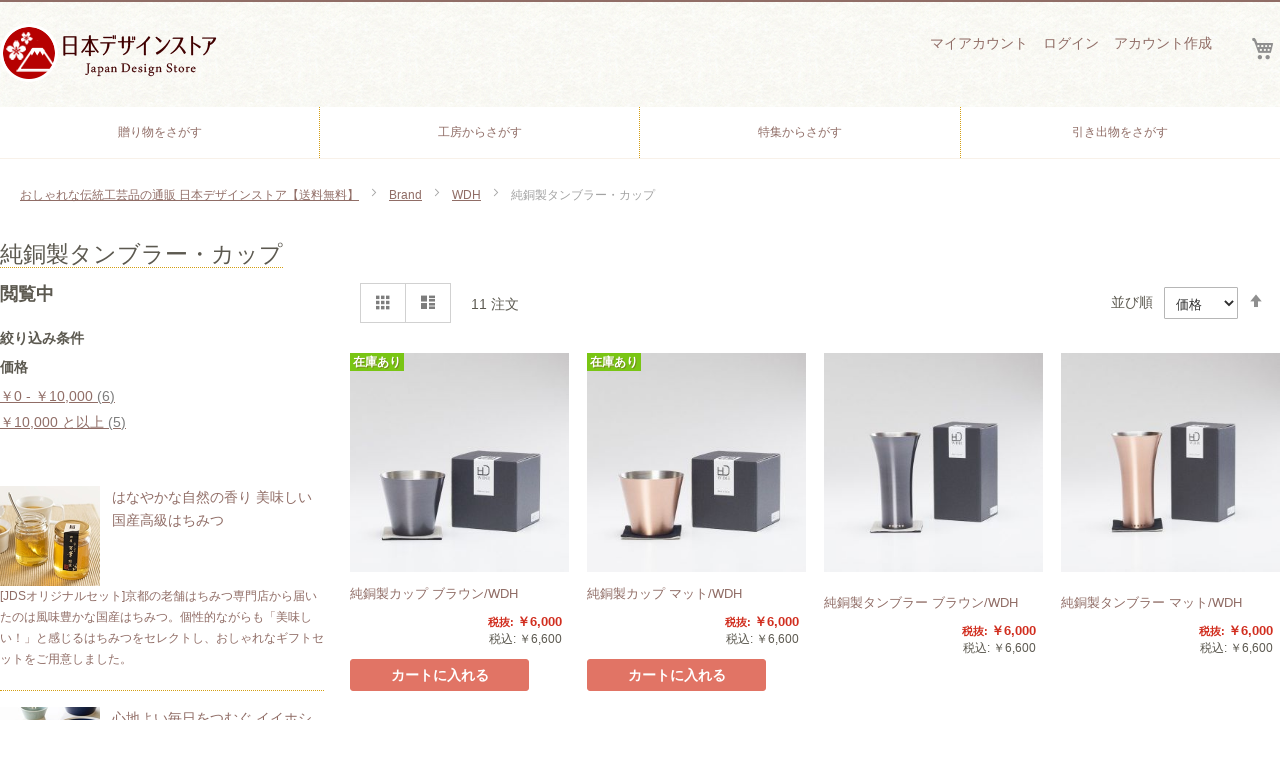

--- FILE ---
content_type: text/html; charset=UTF-8
request_url: https://japan-design.imazy.net/jp/tumblr-cap
body_size: 101626
content:
<!doctype html>
<html lang="ja">
    <head >
        <script>
    var BASE_URL = 'https://japan-design.imazy.net/jp/';
    var require = {
        "baseUrl": "https://japan-design.imazy.net/pub/static/version1653897235/frontend/Jdm/jds/ja_JP"
    };
</script>
        <meta charset="utf-8"/>
<meta name="description" content="おしゃれな伝統工芸品なら日本デザインストア大切な人と豊かな時間と空間を。
希少性の高い日本の工芸品が揃うオンラインショップです"/>
<meta name="robots" content="INDEX,FOLLOW"/>
<meta name="title" content="純銅製タンブラー・カップ - WDH - Brand"/>
<meta name="viewport" content="width=device-width, initial-scale=1"/>
<meta name="format-detection" content="telephone=no"/>
<title>純銅製タンブラー・カップ - WDH - Brand</title>
<link  rel="stylesheet" type="text/css"  media="all" href="https://japan-design.imazy.net/pub/static/version1653897235/frontend/Jdm/jds/ja_JP/mage/calendar.css" />
<link  rel="stylesheet" type="text/css"  media="all" href="https://japan-design.imazy.net/pub/static/version1653897235/frontend/Jdm/jds/ja_JP/css/styles-m.css" />
<link  rel="stylesheet" type="text/css"  media="all" href="https://japan-design.imazy.net/pub/static/version1653897235/frontend/Jdm/jds/ja_JP/css/bootstrap/bootstrap-grid.css" />
<link  rel="stylesheet" type="text/css"  media="all" href="https://japan-design.imazy.net/pub/static/version1653897235/frontend/Jdm/jds/ja_JP/Amasty_Stockstatus/css/amstockstatus.css" />
<link  rel="stylesheet" type="text/css"  media="screen and (min-width: 768px)" href="https://japan-design.imazy.net/pub/static/version1653897235/frontend/Jdm/jds/ja_JP/css/styles-l.css" />
<link  rel="stylesheet" type="text/css"  media="print" href="https://japan-design.imazy.net/pub/static/version1653897235/frontend/Jdm/jds/ja_JP/css/print.css" />
<script  type="text/javascript"  src="https://japan-design.imazy.net/pub/static/version1653897235/_cache/merged/9445ba00171303787d5eafaaa0c0066a.min.js"></script>
<link  rel="canonical" href="https://japan-design.imazy.net/jp/tumblr-cap" />
<link  rel="icon" type="image/x-icon" href="https://japan-design.imazy.net/pub/media/favicon/stores/1/favicon.ico" />
<link  rel="shortcut icon" type="image/x-icon" href="https://japan-design.imazy.net/pub/media/favicon/stores/1/favicon.ico" />
        <style type="text/css">
	.product-item-info a.tocompare {
	    display: none !important;
	}
    .product-item-info .tocompare {
        display: none !important;
    }
</style><!-- Google Affiliate start -->
<script data-ad-client="ca-pub-3756648899734141" async src="https://pagead2.googlesyndication.com/pagead/js/adsbygoogle.js"></script>
<!-- Google Affiliate end -->
<!-- Google Tag Manager -->
<script>(function(w,d,s,l,i){w[l]=w[l]||[];w[l].push({'gtm.start':
new Date().getTime(),event:'gtm.js'});var f=d.getElementsByTagName(s)[0],
j=d.createElement(s),dl=l!='dataLayer'?'&l='+l:'';j.async=true;j.src=
'https://www.googletagmanager.com/gtm.js?id='+i+dl;f.parentNode.insertBefore(j,f);
})(window,document,'script','dataLayer','GTM-THXRVV');</script>
<!-- End Google Tag Manager --><!-- BEGIN GOOGLE ANALYTICS CODE -->
<script type="text/x-magento-init">
{
    "*": {
        "Magento_GoogleAnalytics/js/google-analytics": {
            "isCookieRestrictionModeEnabled": 0,
            "currentWebsite": 1,
            "cookieName": "user_allowed_save_cookie",
            "ordersTrackingData": [],
            "pageTrackingData": {"optPageUrl":"","isAnonymizedIpActive":"0","accountId":"UA-68182705-1"}        }
    }
}
</script>
<!-- END GOOGLE ANALYTICS CODE -->
<!-- BEGIN hreflang for JDM -->
<link rel="alternate" href="https://japan-design.imazy.net/jp/tumblr-cap" hreflang="ja">
<link rel="alternate" href="https://japan-design.imazy.net/en/tumblr-cap" hreflang="en">
<link rel="alternate" href="https://japan-design.imazy.net/jp/tumblr-cap" hreflang="x-default">
<!-- END hreflang for JDM -->
    </head>
    <body data-container="body" data-mage-init='{"loaderAjax": {}, "loader": { "icon": "https://japan-design.imazy.net/pub/static/version1653897235/frontend/Jdm/jds/ja_JP/images/loader-2.gif"}}' class="page-with-filter page-products categorypath-wdh-tumblr-cap category-tumblr-cap catalog-category-view page-layout-2columns-left">
        <!-- Google Tag Manager (noscript) -->
<noscript><iframe src="https://www.googletagmanager.com/ns.html?id=GTM-THXRVV"
height="0" width="0" style="display:none;visibility:hidden"></iframe></noscript>
<!-- End Google Tag Manager (noscript) -->    <script>
        require.config({
            deps: [
                'jquery',
                'mage/translate',
                'jquery/jquery-storageapi'
            ],
            callback: function ($) {
                'use strict';

                var dependencies = [],
                    versionObj;

                $.initNamespaceStorage('mage-translation-storage');
                $.initNamespaceStorage('mage-translation-file-version');
                versionObj = $.localStorage.get('mage-translation-file-version');

                
                if (versionObj.version !== '2617f3ed6dc9cd0bc6010c1c6ccd2f9dfc12239c') {
                    dependencies.push(
                        'text!js-translation.json'
                    );

                }

                require.config({
                    deps: dependencies,
                    callback: function (string) {
                        if (typeof string === 'string') {
                            $.mage.translate.add(JSON.parse(string));
                            $.localStorage.set('mage-translation-storage', string);
                            $.localStorage.set(
                                'mage-translation-file-version',
                                {
                                    version: '2617f3ed6dc9cd0bc6010c1c6ccd2f9dfc12239c'
                                }
                            );
                        } else {
                            $.mage.translate.add($.localStorage.get('mage-translation-storage'));
                        }
                    }
                });
            }
        });
    </script>

<script type="text/x-magento-init">
    {
        "*": {
            "mage/cookies": {
                "expires": null,
                "path": "/",
                "domain": ".japan-design.imazy.net",
                "secure": false,
                "lifetime": "3600"
            }
        }
    }
</script>
    <noscript>
        <div class="message global noscript">
            <div class="content">
                <p>
                    <strong>JavaScriptがお使いのブラウザで無効になっているようです。"</strong>
                    <span>我々のサイトを最善の状態でみるために、ブラウザのjavascriptをオンにしてください</span>
                </p>
            </div>
        </div>
    </noscript>

<script>
    require.config({
        map: {
            '*': {
                wysiwygAdapter: 'mage/adminhtml/wysiwyg/tiny_mce/tinymce4Adapter'
            }
        }
    });
</script>
<div class="page-wrapper"><header class="page-header"><div class="header content"><div class="header__list"><div class="header__item-left"><span data-action="toggle-nav" class="action nav-toggle"><span>ナビを呼ぶ</span></span>
    <p class="logo"><a href="https://japan-design.imazy.net/jp/" title="おしゃれな伝統工芸品なら日本デザインストア大切な人と豊かな時間と空間を。 希少性の高い日本の工芸品が揃うオンラインショップです">
        <img src="https://japan-design.imazy.net/pub/media/logo/stores/1/JapanDesignStoreLogo.png"
             alt="おしゃれな伝統工芸品なら日本デザインストア大切な人と豊かな時間と空間を。 希少性の高い日本の工芸品が揃うオンラインショップです"
             width="217"             height="58"        />
    </a></p>
</div><div class="header__item-right"><div class="panel header"><ul class="header links header-account-link__list"><li><a href="https://japan-design.imazy.net/jp/customer/account/" >マイアカウント</a></li><li class="authorization-link" data-label="または">
    <a href="https://japan-design.imazy.net/jp/customer/account/login/referer/aHR0cHM6Ly9qYXBhbi1kZXNpZ24uaW1henkubmV0L2pwL3R1bWJsci1jYXA%2C/">
        ログイン    </a>
</li>
            <li><a href="https://japan-design.imazy.net/jp/customer/account/create/" >アカウント作成</a></li></ul><a class="action skip contentarea" href="#contentarea"><span>コンテンツにスキップ</span></a>
</div>
<div data-block="minicart" class="minicart-wrapper">
    <a class="action showcart" href="https://japan-design.imazy.net/jp/checkout/cart/"
       data-bind="scope: 'minicart_content'">
        <span class="text">マイカート</span>
        <span class="counter qty empty"
              data-bind="css: { empty: !!getCartParam('summary_count') == false }, blockLoader: isLoading">
            <span class="counter-number"><!-- ko text: getCartParam('summary_count') --><!-- /ko --></span>
            <span class="counter-label">
            <!-- ko if: getCartParam('summary_count') -->
                <!-- ko text: getCartParam('summary_count') --><!-- /ko -->
                <!-- ko i18n: 'items' --><!-- /ko -->
            <!-- /ko -->
            </span>
        </span>
    </a>
            <div class="block block-minicart"
             data-role="dropdownDialog"
             data-mage-init='{"dropdownDialog":{
                "appendTo":"[data-block=minicart]",
                "triggerTarget":".showcart",
                "timeout": "2000",
                "closeOnMouseLeave": false,
                "closeOnEscape": true,
                "triggerClass":"active",
                "parentClass":"active",
                "buttons":[]}}'>
            <div id="minicart-content-wrapper" data-bind="scope: 'minicart_content'">
                <!-- ko template: getTemplate() --><!-- /ko -->
            </div>
                    </div>
        <script>
        window.checkout = {"shoppingCartUrl":"https:\/\/japan-design.imazy.net\/jp\/checkout\/cart\/","checkoutUrl":"https:\/\/japan-design.imazy.net\/jp\/checkout\/","updateItemQtyUrl":"https:\/\/japan-design.imazy.net\/jp\/checkout\/sidebar\/updateItemQty\/","removeItemUrl":"https:\/\/japan-design.imazy.net\/jp\/checkout\/sidebar\/removeItem\/","imageTemplate":"Magento_Catalog\/product\/image_with_borders","baseUrl":"https:\/\/japan-design.imazy.net\/jp\/","minicartMaxItemsVisible":5,"websiteId":"1","maxItemsToDisplay":10,"storeId":"1","customerLoginUrl":"https:\/\/japan-design.imazy.net\/jp\/customer\/account\/login\/referer\/aHR0cHM6Ly9qYXBhbi1kZXNpZ24uaW1henkubmV0L2pwL3R1bWJsci1jYXA%2C\/","isRedirectRequired":false,"autocomplete":"off","captcha":{"user_login":{"isCaseSensitive":false,"imageHeight":50,"imageSrc":"","refreshUrl":"https:\/\/japan-design.imazy.net\/jp\/captcha\/refresh\/","isRequired":false,"timestamp":1768723848}}};
    </script>
    <script type="text/x-magento-init">
    {
        "[data-block='minicart']": {
            "Magento_Ui/js/core/app": {"components":{"minicart_content":{"children":{"subtotal.container":{"children":{"subtotal":{"children":{"subtotal.totals":{"config":{"display_cart_subtotal_incl_tax":1,"display_cart_subtotal_excl_tax":0,"template":"Magento_Tax\/checkout\/minicart\/subtotal\/totals"},"component":"Magento_Tax\/js\/view\/checkout\/minicart\/subtotal\/totals","children":{"subtotal.totals.msrp":{"component":"Magento_Msrp\/js\/view\/checkout\/minicart\/subtotal\/totals","config":{"displayArea":"minicart-subtotal-hidden","template":"Magento_Msrp\/checkout\/minicart\/subtotal\/totals"}}}}},"component":"uiComponent","config":{"template":"Magento_Checkout\/minicart\/subtotal"}}},"component":"uiComponent","config":{"displayArea":"subtotalContainer"}},"item.renderer":{"component":"uiComponent","config":{"displayArea":"defaultRenderer","template":"Magento_Checkout\/minicart\/item\/default"},"children":{"item.image":{"component":"Magento_Catalog\/js\/view\/image","config":{"template":"Magento_Catalog\/product\/image","displayArea":"itemImage"}},"checkout.cart.item.price.sidebar":{"component":"uiComponent","config":{"template":"Magento_Checkout\/minicart\/item\/price","displayArea":"priceSidebar"}}}},"extra_info":{"component":"uiComponent","config":{"displayArea":"extraInfo"}},"promotion":{"component":"uiComponent","config":{"displayArea":"promotion"}}},"config":{"itemRenderer":{"default":"defaultRenderer","simple":"defaultRenderer","virtual":"defaultRenderer"},"template":"Magento_Checkout\/minicart\/content"},"component":"Magento_Checkout\/js\/view\/minicart"}},"types":[]}        },
        "*": {
            "Magento_Ui/js/block-loader": "https://japan-design.imazy.net/pub/static/version1653897235/frontend/Jdm/jds/ja_JP/images/loader-1.gif"
        }
    }
    </script>
</div>


</div></div></div></header>    <div class="sections nav-sections">
                <div class="section-items nav-sections-items" data-mage-init='{"tabs":{"openedState":"active"}}'>
                                            <div class="section-item-title nav-sections-item-title" data-role="collapsible">
                    <a class="nav-sections-item-switch" data-toggle="switch" href="#store.menu">メニュー</a>
                </div>
                <div class="section-item-content nav-sections-item-content" id="store.menu" data-role="content"><nav class="navigation" data-action="navigation">
    <ul data-mage-init='{"menu":{"responsive":true, "expanded":true, "position":{"my":"left top","at":"left bottom"}}}'>
                        <!-- <li class="first ui-menu-item" role="presentation"><a href="autumn-night-gift-wrapping" class="level-top ui-corner-all" role="menuitem"><span></span></a></li> -->
        <li class="ui-menu-item" role="presentation"><a href="https://japan-design.imazy.net/jp/gift" class="level-top ui-corner-all" role="menuitem"><span>贈り物をさがす</span></a></li>
        <!-- <li class="ui-menu-item" role="presentation"><a href="#" class="level-top ui-corner-all" role="menuitem"><span>カテゴリー</span></a></li> -->
        <li class="ui-menu-item" role="presentation"><a href="https://japan-design.imazy.net/jp/crafts" class="level-top ui-corner-all" role="menuitem"><span>工房からさがす</span></a></li>
        <li class="last ui-menu-item" role="presentation"><a href="https://japan-design.imazy.net/jp/lifestyle" class="level-top ui-corner-all" role="menuitem"><span>特集からさがす</span></a></li>
        <li class="ui-menu-item" role="presentation"><a href="https://japan-design.imazy.net/jp/gift/bridal-gift" class="level-top ui-corner-all" role="menuitem"><span>引き出物をさがす</span></a></li>
    </ul>
</nav>
</div>
                                            <div class="section-item-title nav-sections-item-title" data-role="collapsible">
                    <a class="nav-sections-item-switch" data-toggle="switch" href="#store.links">アカウント</a>
                </div>
                <div class="section-item-content nav-sections-item-content" id="store.links" data-role="content"><!-- Account links --></div>
                                    </div>
    </div>
<div class="breadcrumbs">
    <ul class="items">
                    <li class="item home">
                            <a href="https://japan-design.imazy.net/jp/" title="ホームページへ">おしゃれな伝統工芸品の通販 日本デザインストア【送料無料】</a>
                        </li>
                    <li class="item category3882">
                            <a href="https://japan-design.imazy.net/jp/brand" title="">Brand</a>
                        </li>
                    <li class="item category3969">
                            <a href="https://japan-design.imazy.net/jp/wdh" title="">WDH</a>
                        </li>
                    <li class="item category4286">
                            <strong>純銅製タンブラー・カップ</strong>
                        </li>
            </ul>
</div>
<main id="maincontent" class="page-main"><a id="contentarea" tabindex="-1"></a>
<div class="page-title-wrapper">
    <h1 class="page-title"
         id="page-title-heading"                     aria-labelledby="page-title-heading toolbar-amount"
        >
        <span class="base" data-ui-id="page-title-wrapper" >純銅製タンブラー・カップ</span>    </h1>
    </div>
<div class="page messages"><div data-placeholder="messages"></div>
<div data-bind="scope: 'messages'">
    <!-- ko if: cookieMessages && cookieMessages.length > 0 -->
    <div role="alert" data-bind="foreach: { data: cookieMessages, as: 'message' }" class="messages">
        <div data-bind="attr: {
            class: 'message-' + message.type + ' ' + message.type + ' message',
            'data-ui-id': 'message-' + message.type
        }">
            <div data-bind="html: message.text"></div>
        </div>
    </div>
    <!-- /ko -->
    <!-- ko if: messages().messages && messages().messages.length > 0 -->
    <div role="alert" data-bind="foreach: { data: messages().messages, as: 'message' }" class="messages">
        <div data-bind="attr: {
            class: 'message-' + message.type + ' ' + message.type + ' message',
            'data-ui-id': 'message-' + message.type
        }">
            <div data-bind="html: message.text"></div>
        </div>
    </div>
    <!-- /ko -->
</div>
<script type="text/x-magento-init">
    {
        "*": {
            "Magento_Ui/js/core/app": {
                "components": {
                        "messages": {
                            "component": "Magento_Theme/js/view/messages"
                        }
                    }
                }
            }
    }
</script>
</div><div class="columns"><div class="column main"><input name="form_key" type="hidden" value="JApqxcWISGp6AbEK" /><div id="authenticationPopup" data-bind="scope:'authenticationPopup'" style="display: none;">
    <script>
        window.authenticationPopup = {"autocomplete":"off","customerRegisterUrl":"https:\/\/japan-design.imazy.net\/jp\/customer\/account\/create\/","customerForgotPasswordUrl":"https:\/\/japan-design.imazy.net\/jp\/customer\/account\/forgotpassword\/","baseUrl":"https:\/\/japan-design.imazy.net\/jp\/"};
    </script>
    <!-- ko template: getTemplate() --><!-- /ko -->
    <script type="text/x-magento-init">
        {
            "#authenticationPopup": {
                "Magento_Ui/js/core/app": {"components":{"authenticationPopup":{"component":"Magento_Customer\/js\/view\/authentication-popup","children":{"messages":{"component":"Magento_Ui\/js\/view\/messages","displayArea":"messages"},"msp_recaptcha":{"component":"MSP_ReCaptcha\/js\/reCaptcha","displayArea":"additional-login-form-fields","configSource":"checkoutConfig","reCaptchaId":"msp-recaptcha-popup-login","zone":"login","badge":"inline","settings":{"siteKey":"6LdHy6kUAAAAAC_fsPQ6d3rArjPyws8Gsyiktkue","size":"normal","badge":null,"theme":"light","lang":"ja","enabled":{"login":false,"create":false,"forgot":false,"contact":false}}},"captcha":{"component":"Magento_Captcha\/js\/view\/checkout\/loginCaptcha","displayArea":"additional-login-form-fields","formId":"user_login","configSource":"checkout"},"amazon-button":{"component":"Amazon_Login\/js\/view\/login-button-wrapper","sortOrder":"0","displayArea":"additional-login-form-fields","config":{"tooltip":"Securely login into our website using your existing Amazon details.","componentDisabled":true}}}}}}            },
            "*": {
                "Magento_Ui/js/block-loader": "https\u003A\u002F\u002Fjapan\u002Ddesign.imazy.net\u002Fpub\u002Fstatic\u002Fversion1653897235\u002Ffrontend\u002FJdm\u002Fjds\u002Fja_JP\u002Fimages\u002Floader\u002D1.gif"
            }
        }
    </script>
</div>
<script type="text/x-magento-init">
{"*":{"Magento_Customer\/js\/section-config":{"sections":{"stores\/store\/switch":"*","directory\/currency\/switch":"*","*":["messages"],"customer\/account\/logout":["recently_viewed_product","recently_compared_product"],"customer\/account\/loginpost":"*","customer\/account\/createpost":"*","customer\/account\/editpost":"*","customer\/ajax\/login":["checkout-data","cart","captcha"],"catalog\/product_compare\/add":["compare-products"],"catalog\/product_compare\/remove":["compare-products"],"catalog\/product_compare\/clear":["compare-products"],"sales\/guest\/reorder":["cart"],"sales\/order\/reorder":["cart"],"multishipping\/checkout\/overviewpost":["cart"],"checkout\/cart\/add":["cart"],"checkout\/cart\/delete":["cart"],"checkout\/cart\/updatepost":["cart"],"checkout\/cart\/updateitemoptions":["cart"],"checkout\/cart\/couponpost":["cart"],"checkout\/cart\/estimatepost":["cart"],"checkout\/cart\/estimateupdatepost":["cart"],"checkout\/onepage\/saveorder":["cart","checkout-data","last-ordered-items","amasty-checkout-data"],"checkout\/sidebar\/removeitem":["cart"],"checkout\/sidebar\/updateitemqty":["cart"],"rest\/*\/v1\/carts\/*\/payment-information":["cart","checkout-data","last-ordered-items","instant-purchase","amasty-checkout-data"],"rest\/*\/v1\/guest-carts\/*\/payment-information":["cart","amasty-checkout-data"],"rest\/*\/v1\/guest-carts\/*\/selected-payment-method":["cart","checkout-data"],"rest\/*\/v1\/carts\/*\/selected-payment-method":["cart","checkout-data","instant-purchase"],"wishlist\/index\/add":["wishlist"],"wishlist\/index\/remove":["wishlist"],"wishlist\/index\/updateitemoptions":["wishlist"],"wishlist\/index\/update":["wishlist"],"wishlist\/index\/cart":["wishlist","cart"],"wishlist\/index\/fromcart":["wishlist","cart"],"wishlist\/index\/allcart":["wishlist","cart"],"wishlist\/shared\/allcart":["wishlist","cart"],"wishlist\/shared\/cart":["cart"],"customer\/address\/*":["instant-purchase"],"customer\/account\/*":["instant-purchase"],"vault\/cards\/deleteaction":["instant-purchase"],"paypal\/express\/placeorder":["cart","checkout-data","amasty-checkout-data"],"paypal\/payflowexpress\/placeorder":["cart","checkout-data","amasty-checkout-data"],"paypal\/express\/onauthorization":["cart","checkout-data"],"persistent\/index\/unsetcookie":["persistent"],"review\/product\/post":["review"],"authorizenet\/directpost_payment\/place":["cart","checkout-data"]},"clientSideSections":["checkout-data","cart-data","amasty-checkout-data"],"baseUrls":["https:\/\/japan-design.imazy.net\/jp\/"]}}}</script>
<script type="text/x-magento-init">
{"*":{"Magento_Customer\/js\/customer-data":{"sectionLoadUrl":"https:\/\/japan-design.imazy.net\/jp\/customer\/section\/load\/","expirableSectionLifetime":60,"expirableSectionNames":["cart","persistent"],"cookieLifeTime":"3600","updateSessionUrl":"https:\/\/japan-design.imazy.net\/jp\/customer\/account\/updateSession\/"}}}</script>
<script type="text/x-magento-init">
{"*":{"Magento_Customer\/js\/invalidation-processor":{"invalidationRules":{"website-rule":{"Magento_Customer\/js\/invalidation-rules\/website-rule":{"scopeConfig":{"websiteId":1}}}}}}}</script>

<script>

require (['uiRegistry'], function(registry) {
    registry.set('amazonPayment', {"widgetUrl":"https:\/\/static-fe.payments-amazon.com\/OffAmazonPayments\/jp\/lpa\/js\/Widgets.js?nomin","merchantId":"A5LNWL3T9C8SS","clientId":"amzn1.application-oa2-client.1adb7c5f37e444be9a9e134284ffbd69","isPwaEnabled":true,"isLwaEnabled":false,"isSandboxEnabled":false,"chargeOnOrder":false,"authorizationMode":"synchronous","displayLanguage":"ja-JP","buttonTypePwa":"PwA","buttonTypeLwa":"LwA","buttonColor":"LightGray","buttonSize":"medium","redirectUrl":"https:\/\/japan-design.imazy.net\/jp\/amazon\/login\/guest\/","loginPostUrl":"https:\/\/japan-design.imazy.net\/jp\/customer\/account\/loginPost\/","customerLoginPageUrl":"https:\/\/japan-design.imazy.net\/jp\/customer\/account\/login\/referer\/aHR0cHM6Ly9qYXBhbi1kZXNpZ24uaW1henkubmV0L2pwL3R1bWJsci1jYXA%2C\/","sandboxSimulationOptions":[],"loginScope":"profile payments:widget payments:shipping_address payments:billing_address","allowAmLoginLoading":true,"isEuPaymentRegion":false,"presentmentCurrency":"JPY","oAuthHashRedirectUrl":"https:\/\/japan-design.imazy.net\/jp\/amazon\/login\/processAuthHash\/","isQuoteDirty":false,"region":"jp","useMultiCurrency":false});
});

</script>
<script type="text/x-magento-init">
    {
        "body": {
            "pageCache": {"url":"https:\/\/japan-design.imazy.net\/jp\/page_cache\/block\/render\/id\/4286\/","handles":["default","catalog_category_view","catalog_category_view_type_layered","catalog_category_view_type_layered_without_children","catalog_category_view_id_4286","remove_compare_products"],"originalRequest":{"route":"catalog","controller":"category","action":"view","uri":"\/jp\/tumblr-cap"},"versionCookieName":"private_content_version"}        }
    }
</script>
            <div class="toolbar toolbar-products" data-mage-init='{"productListToolbarForm":{"mode":"product_list_mode","direction":"product_list_dir","order":"product_list_order","limit":"product_list_limit","modeDefault":"grid","directionDefault":"asc","orderDefault":"price","limitDefault":"30","url":"https:\/\/japan-design.imazy.net\/jp\/tumblr-cap","formKey":"JApqxcWISGp6AbEK","post":true}}'>
                    <div class="modes">
            <strong class="modes-label" id="modes-label">表示方法</strong>
                        <strong title="表"
                class="modes-mode active mode-grid"
                data-value="grid">
                <span>表</span>
            </strong>
                                    <a class="modes-mode mode-list"
               title="リスト"
               href="#"
               data-role="mode-switcher"
               data-value="list"
               id="mode-list"
               aria-labelledby="modes-label mode-list">
                <span>リスト</span>
            </a>
                        </div>
        
        <p class="toolbar-amount" id="toolbar-amount">
            <span class="toolbar-number">11</span> 注文    </p>

        
    
        
        
    
    

        <div class="field limiter">
    <label class="label" for="limiter">
        <span>表示</span>
    </label>
    <div class="control">
        <select id="limiter" data-role="limiter" class="limiter-options">
                            <option value="9">
                    9                </option>
                            <option value="15">
                    15                </option>
                            <option value="30"                    selected="selected">
                    30                </option>
                    </select>
    </div>
    <span class="limiter-text">件</span>
</div>

                    <div class="toolbar-sorter sorter">
    <label class="sorter-label" for="sorter">並び順</label>
    <select id="sorter" data-role="sorter" class="sorter-options">
                    <option value="position"
                                >
                位置            </option>
                    <option value="name"
                                >
                商品名            </option>
                    <option value="price"
                                    selected="selected"
                                >
                価格            </option>
            </select>
            <a title="降順" href="#" class="action sorter-action sort-asc" data-role="direction-switcher" data-value="desc">
            <span>降順</span>
        </a>
    </div>
            </div>
    <script type="text/x-magento-init">
    {
        "body": {
            "addToWishlist": {"productType":["simple"]}        }
    }
</script>
        <div class="products wrapper grid products-grid">
                <ol class="products list items product-items">
                                        <li class="item product product-item">                <div class="product-item-info" data-container="product-grid">
                                                            <a href="https://japan-design.imazy.net/jp/219406" class="product photo product-item-photo" tabindex="-1">
                        
<span class="product-image-container"
      style="width:300px;">
    <span class="product-image-wrapper"
          style="padding-bottom: 100%;">
        <img class="product-image-photo"
                        src="https://japan-design.imazy.net/pub/media/catalog/product/cache/c5b0e6136a6dd7f7d91d8b889ed40f35/d/e/de_219406_00_64.jpg"
            width=""
            height=""
            alt="de_219406_00.jpg"/></span>
</span>
                    </a>
                    <div class="product details product-item-details">
                                                <strong class="product name product-item-name">
                            <a class="product-item-link"
                               href="https://japan-design.imazy.net/jp/219406">
                                純銅製カップ ブラウン/WDH                            </a>
                        </strong>
                                                <div class="price-box price-final_price" data-role="priceBox" data-product-id="41900" data-price-box="product-id-41900">
    

<span class="price-container price-final_price tax"
        >
        <span  id="price-including-tax-product-price-41900"        data-label="税込"        data-price-amount="6600.000001"
        data-price-type="finalPrice"
        class="price-wrapper price-including-tax"
    ><span class="price">￥6,600</span></span>
            

    <span id="price-excluding-tax-product-price-41900"
          data-label="税抜"
          data-price-amount="6000"
          data-price-type="basePrice"
          class="price-wrapper price-excluding-tax">
        <span class="price">￥6,000</span></span>
        </span>

</div>                                                
                        <div class="product-item-inner">
                           <!-- 英語サイトではカートを無効化 start -->
                            <div class="product actions product-item-actions">
                                <div class="actions-primary">
                                                                                                                    <form data-role="tocart-form" data-product-sku="219406" action="https://japan-design.imazy.net/jp/checkout/cart/add/uenc/aHR0cHM6Ly9qYXBhbi1kZXNpZ24uaW1henkubmV0L2pwL3R1bWJsci1jYXA%2C/product/41900/" method="post">
                                            <input type="hidden" name="product" value="41900">
                                            <input type="hidden" name="uenc" value="aHR0cHM6Ly9qYXBhbi1kZXNpZ24uaW1henkubmV0L2pwL2NoZWNrb3V0L2NhcnQvYWRkL3VlbmMvYUhSMGNITTZMeTlxWVhCaGJpMWtaWE5wWjI0dWFXMWhlbmt1Ym1WMEwycHdMM1IxYldKc2NpMWpZWEElMkMvcHJvZHVjdC80MTkwMC8,">
                                            <input name="form_key" type="hidden" value="JApqxcWISGp6AbEK" />                                            <button type="submit"
                                                    title="カートに入れる"
                                                    class="action tocart primary" onclick="ga('send','event','link','click','addtocart');">
                                                                                                      <span>カートに入れる</span>
                                                                                              </button>
                                        </form>
                                                                                                                <div class="stock available"><span>在庫あり</span></div>
                                                                    </div>
                                <div data-role="add-to-links" class="actions-secondary">
                                                                                                                                                </div>
                            </div>
                          <!-- 英語サイトではカートを無効化 end -->
                                                    </div>
                    </div>
                </div>
                                            </li><li class="item product product-item">                <div class="product-item-info" data-container="product-grid">
                                                            <a href="https://japan-design.imazy.net/jp/219405" class="product photo product-item-photo" tabindex="-1">
                        
<span class="product-image-container"
      style="width:300px;">
    <span class="product-image-wrapper"
          style="padding-bottom: 100%;">
        <img class="product-image-photo"
                        src="https://japan-design.imazy.net/pub/media/catalog/product/cache/c5b0e6136a6dd7f7d91d8b889ed40f35/d/e/de_219405_00_60.jpg"
            width=""
            height=""
            alt="de_219405_00.jpg"/></span>
</span>
                    </a>
                    <div class="product details product-item-details">
                                                <strong class="product name product-item-name">
                            <a class="product-item-link"
                               href="https://japan-design.imazy.net/jp/219405">
                                純銅製カップ マット/WDH                            </a>
                        </strong>
                                                <div class="price-box price-final_price" data-role="priceBox" data-product-id="41899" data-price-box="product-id-41899">
    

<span class="price-container price-final_price tax"
        >
        <span  id="price-including-tax-product-price-41899"        data-label="税込"        data-price-amount="6600.000001"
        data-price-type="finalPrice"
        class="price-wrapper price-including-tax"
    ><span class="price">￥6,600</span></span>
            

    <span id="price-excluding-tax-product-price-41899"
          data-label="税抜"
          data-price-amount="6000"
          data-price-type="basePrice"
          class="price-wrapper price-excluding-tax">
        <span class="price">￥6,000</span></span>
        </span>

</div>                                                
                        <div class="product-item-inner">
                           <!-- 英語サイトではカートを無効化 start -->
                            <div class="product actions product-item-actions">
                                <div class="actions-primary">
                                                                                                                    <form data-role="tocart-form" data-product-sku="219405" action="https://japan-design.imazy.net/jp/checkout/cart/add/uenc/aHR0cHM6Ly9qYXBhbi1kZXNpZ24uaW1henkubmV0L2pwL3R1bWJsci1jYXA%2C/product/41899/" method="post">
                                            <input type="hidden" name="product" value="41899">
                                            <input type="hidden" name="uenc" value="aHR0cHM6Ly9qYXBhbi1kZXNpZ24uaW1henkubmV0L2pwL2NoZWNrb3V0L2NhcnQvYWRkL3VlbmMvYUhSMGNITTZMeTlxWVhCaGJpMWtaWE5wWjI0dWFXMWhlbmt1Ym1WMEwycHdMM1IxYldKc2NpMWpZWEElMkMvcHJvZHVjdC80MTg5OS8,">
                                            <input name="form_key" type="hidden" value="JApqxcWISGp6AbEK" />                                            <button type="submit"
                                                    title="カートに入れる"
                                                    class="action tocart primary" onclick="ga('send','event','link','click','addtocart');">
                                                                                                      <span>カートに入れる</span>
                                                                                              </button>
                                        </form>
                                                                                                                <div class="stock available"><span>在庫あり</span></div>
                                                                    </div>
                                <div data-role="add-to-links" class="actions-secondary">
                                                                                                                                                </div>
                            </div>
                          <!-- 英語サイトではカートを無効化 end -->
                                                    </div>
                    </div>
                </div>
                                            </li><li class="item product product-item">                <div class="product-item-info" data-container="product-grid">
                                                            <a href="https://japan-design.imazy.net/jp/219291" class="product photo product-item-photo" tabindex="-1">
                        
<span class="product-image-container"
      style="width:300px;">
    <span class="product-image-wrapper"
          style="padding-bottom: 100%;">
        <img class="product-image-photo"
                        src="https://japan-design.imazy.net/pub/media/catalog/product/cache/c5b0e6136a6dd7f7d91d8b889ed40f35/d/e/de_219291_00_207.jpg"
            width=""
            height=""
            alt="de_219291_00.jpg"/></span>
</span>
                    </a>
                    <div class="product details product-item-details">
                                                <strong class="product name product-item-name">
                            <a class="product-item-link"
                               href="https://japan-design.imazy.net/jp/219291">
                                純銅製タンブラー ブラウン/WDH                            </a>
                        </strong>
                                                <div class="price-box price-final_price" data-role="priceBox" data-product-id="41810" data-price-box="product-id-41810">
    

<span class="price-container price-final_price tax"
        >
        <span  id="price-including-tax-product-price-41810"        data-label="税込"        data-price-amount="6600.000001"
        data-price-type="finalPrice"
        class="price-wrapper price-including-tax"
    ><span class="price">￥6,600</span></span>
            

    <span id="price-excluding-tax-product-price-41810"
          data-label="税抜"
          data-price-amount="6000"
          data-price-type="basePrice"
          class="price-wrapper price-excluding-tax">
        <span class="price">￥6,000</span></span>
        </span>

</div>                                                
                        <div class="product-item-inner">
                           <!-- 英語サイトではカートを無効化 start -->
                            <div class="product actions product-item-actions">
                                <div class="actions-primary">
                                                                                                                <div class="stock unavailable"><span>在庫切れ</span></div>
                                                                    </div>
                                <div data-role="add-to-links" class="actions-secondary">
                                                                                                                                                </div>
                            </div>
                          <!-- 英語サイトではカートを無効化 end -->
                                                    </div>
                    </div>
                </div>
                                            </li><li class="item product product-item">                <div class="product-item-info" data-container="product-grid">
                                                            <a href="https://japan-design.imazy.net/jp/219290" class="product photo product-item-photo" tabindex="-1">
                        
<span class="product-image-container"
      style="width:300px;">
    <span class="product-image-wrapper"
          style="padding-bottom: 100%;">
        <img class="product-image-photo"
                        src="https://japan-design.imazy.net/pub/media/catalog/product/cache/c5b0e6136a6dd7f7d91d8b889ed40f35/d/e/de_219290_00_203.jpg"
            width=""
            height=""
            alt="de_219290_00.jpg"/></span>
</span>
                    </a>
                    <div class="product details product-item-details">
                                                <strong class="product name product-item-name">
                            <a class="product-item-link"
                               href="https://japan-design.imazy.net/jp/219290">
                                純銅製タンブラー マット/WDH                            </a>
                        </strong>
                                                <div class="price-box price-final_price" data-role="priceBox" data-product-id="41809" data-price-box="product-id-41809">
    

<span class="price-container price-final_price tax"
        >
        <span  id="price-including-tax-product-price-41809"        data-label="税込"        data-price-amount="6600.000001"
        data-price-type="finalPrice"
        class="price-wrapper price-including-tax"
    ><span class="price">￥6,600</span></span>
            

    <span id="price-excluding-tax-product-price-41809"
          data-label="税抜"
          data-price-amount="6000"
          data-price-type="basePrice"
          class="price-wrapper price-excluding-tax">
        <span class="price">￥6,000</span></span>
        </span>

</div>                                                
                        <div class="product-item-inner">
                           <!-- 英語サイトではカートを無効化 start -->
                            <div class="product actions product-item-actions">
                                <div class="actions-primary">
                                                                                                                <div class="stock unavailable"><span>在庫切れ</span></div>
                                                                    </div>
                                <div data-role="add-to-links" class="actions-secondary">
                                                                                                                                                </div>
                            </div>
                          <!-- 英語サイトではカートを無効化 end -->
                                                    </div>
                    </div>
                </div>
                                            </li><li class="item product product-item">                <div class="product-item-info" data-container="product-grid">
                                                            <a href="https://japan-design.imazy.net/jp/220490" class="product photo product-item-photo" tabindex="-1">
                        
<span class="product-image-container"
      style="width:300px;">
    <span class="product-image-wrapper"
          style="padding-bottom: 100%;">
        <img class="product-image-photo"
                        src="https://japan-design.imazy.net/pub/media/catalog/product/cache/c5b0e6136a6dd7f7d91d8b889ed40f35/d/e/de_220490_00_367.jpg"
            width=""
            height=""
            alt="de_220490_00.jpg"/></span>
</span>
                    </a>
                    <div class="product details product-item-details">
                                                <strong class="product name product-item-name">
                            <a class="product-item-link"
                               href="https://japan-design.imazy.net/jp/220490">
                                純銅製カップ ブラウン 桐箱入/WDH                            </a>
                        </strong>
                                                <div class="price-box price-final_price" data-role="priceBox" data-product-id="42714" data-price-box="product-id-42714">
    

<span class="price-container price-final_price tax"
        >
        <span  id="price-including-tax-product-price-42714"        data-label="税込"        data-price-amount="7700.000001"
        data-price-type="finalPrice"
        class="price-wrapper price-including-tax"
    ><span class="price">￥7,700</span></span>
            

    <span id="price-excluding-tax-product-price-42714"
          data-label="税抜"
          data-price-amount="7000"
          data-price-type="basePrice"
          class="price-wrapper price-excluding-tax">
        <span class="price">￥7,000</span></span>
        </span>

</div>                                                
                        <div class="product-item-inner">
                           <!-- 英語サイトではカートを無効化 start -->
                            <div class="product actions product-item-actions">
                                <div class="actions-primary">
                                                                                                                <div class="stock unavailable"><span>在庫切れ</span></div>
                                                                    </div>
                                <div data-role="add-to-links" class="actions-secondary">
                                                                                                                                                </div>
                            </div>
                          <!-- 英語サイトではカートを無効化 end -->
                                                    </div>
                    </div>
                </div>
                                            </li><li class="item product product-item">                <div class="product-item-info" data-container="product-grid">
                                                            <a href="https://japan-design.imazy.net/jp/220489" class="product photo product-item-photo" tabindex="-1">
                        
<span class="product-image-container"
      style="width:300px;">
    <span class="product-image-wrapper"
          style="padding-bottom: 100%;">
        <img class="product-image-photo"
                        src="https://japan-design.imazy.net/pub/media/catalog/product/cache/c5b0e6136a6dd7f7d91d8b889ed40f35/d/e/de_220489_00_363.jpg"
            width=""
            height=""
            alt="de_220489_00.jpg"/></span>
</span>
                    </a>
                    <div class="product details product-item-details">
                                                <strong class="product name product-item-name">
                            <a class="product-item-link"
                               href="https://japan-design.imazy.net/jp/220489">
                                純銅製カップ マット 桐箱入/WDH                            </a>
                        </strong>
                                                <div class="price-box price-final_price" data-role="priceBox" data-product-id="42713" data-price-box="product-id-42713">
    

<span class="price-container price-final_price tax"
        >
        <span  id="price-including-tax-product-price-42713"        data-label="税込"        data-price-amount="7700.000001"
        data-price-type="finalPrice"
        class="price-wrapper price-including-tax"
    ><span class="price">￥7,700</span></span>
            

    <span id="price-excluding-tax-product-price-42713"
          data-label="税抜"
          data-price-amount="7000"
          data-price-type="basePrice"
          class="price-wrapper price-excluding-tax">
        <span class="price">￥7,000</span></span>
        </span>

</div>                                                
                        <div class="product-item-inner">
                           <!-- 英語サイトではカートを無効化 start -->
                            <div class="product actions product-item-actions">
                                <div class="actions-primary">
                                                                                                                <div class="stock unavailable"><span>在庫切れ</span></div>
                                                                    </div>
                                <div data-role="add-to-links" class="actions-secondary">
                                                                                                                                                </div>
                            </div>
                          <!-- 英語サイトではカートを無効化 end -->
                                                    </div>
                    </div>
                </div>
                                            </li><li class="item product product-item">                <div class="product-item-info" data-container="product-grid">
                                                            <a href="https://japan-design.imazy.net/jp/219411" class="product photo product-item-photo" tabindex="-1">
                        
<span class="product-image-container"
      style="width:300px;">
    <span class="product-image-wrapper"
          style="padding-bottom: 100%;">
        <img class="product-image-photo"
                        src="https://japan-design.imazy.net/pub/media/catalog/product/cache/c5b0e6136a6dd7f7d91d8b889ed40f35/d/e/de_219411_00_71.jpg"
            width=""
            height=""
            alt="de_219411_00.jpg"/></span>
</span>
                    </a>
                    <div class="product details product-item-details">
                                                <strong class="product name product-item-name">
                            <a class="product-item-link"
                               href="https://japan-design.imazy.net/jp/219411">
                                【セット】純銅製タンブラー マット＆ブラウン　ペアセット /WDH                            </a>
                        </strong>
                                                <div class="price-box price-final_price" data-role="priceBox" data-product-id="42915" data-price-box="product-id-42915">
    

<span class="price-container price-final_price tax"
        >
        <span  id="price-including-tax-product-price-42915"        data-label="税込"        data-price-amount="13200.000001"
        data-price-type="finalPrice"
        class="price-wrapper price-including-tax"
    ><span class="price">￥13,200</span></span>
            

    <span id="price-excluding-tax-product-price-42915"
          data-label="税抜"
          data-price-amount="12000"
          data-price-type="basePrice"
          class="price-wrapper price-excluding-tax">
        <span class="price">￥12,000</span></span>
        </span>

</div>                                                
                        <div class="product-item-inner">
                           <!-- 英語サイトではカートを無効化 start -->
                            <div class="product actions product-item-actions">
                                <div class="actions-primary">
                                                                                                                <div class="stock unavailable"><span>在庫切れ</span></div>
                                                                    </div>
                                <div data-role="add-to-links" class="actions-secondary">
                                                                                                                                                </div>
                            </div>
                          <!-- 英語サイトではカートを無効化 end -->
                                                    </div>
                    </div>
                </div>
                                            </li><li class="item product product-item">                <div class="product-item-info" data-container="product-grid">
                                                            <a href="https://japan-design.imazy.net/jp/219289" class="product photo product-item-photo" tabindex="-1">
                        
<span class="product-image-container"
      style="width:300px;">
    <span class="product-image-wrapper"
          style="padding-bottom: 100%;">
        <img class="product-image-photo"
                        src="https://japan-design.imazy.net/pub/media/catalog/product/cache/c5b0e6136a6dd7f7d91d8b889ed40f35/d/e/de_219289_00_199.jpg"
            width=""
            height=""
            alt="de_219289_00.jpg"/></span>
</span>
                    </a>
                    <div class="product details product-item-details">
                                                <strong class="product name product-item-name">
                            <a class="product-item-link"
                               href="https://japan-design.imazy.net/jp/219289">
                                純銅製タンブラー ペアセット ブラウン 桐箱入/WDH                            </a>
                        </strong>
                                                <div class="price-box price-final_price" data-role="priceBox" data-product-id="41808" data-price-box="product-id-41808">
    

<span class="price-container price-final_price tax"
        >
        <span  id="price-including-tax-product-price-41808"        data-label="税込"        data-price-amount="14300.000001"
        data-price-type="finalPrice"
        class="price-wrapper price-including-tax"
    ><span class="price">￥14,300</span></span>
            

    <span id="price-excluding-tax-product-price-41808"
          data-label="税抜"
          data-price-amount="13000"
          data-price-type="basePrice"
          class="price-wrapper price-excluding-tax">
        <span class="price">￥13,000</span></span>
        </span>

</div>                                                
                        <div class="product-item-inner">
                           <!-- 英語サイトではカートを無効化 start -->
                            <div class="product actions product-item-actions">
                                <div class="actions-primary">
                                                                                                                <div class="stock unavailable"><span>在庫切れ</span></div>
                                                                    </div>
                                <div data-role="add-to-links" class="actions-secondary">
                                                                                                                                                </div>
                            </div>
                          <!-- 英語サイトではカートを無効化 end -->
                                                    </div>
                    </div>
                </div>
                                            </li><li class="item product product-item">                <div class="product-item-info" data-container="product-grid">
                                                            <a href="https://japan-design.imazy.net/jp/219288" class="product photo product-item-photo" tabindex="-1">
                        
<span class="product-image-container"
      style="width:300px;">
    <span class="product-image-wrapper"
          style="padding-bottom: 100%;">
        <img class="product-image-photo"
                        src="https://japan-design.imazy.net/pub/media/catalog/product/cache/c5b0e6136a6dd7f7d91d8b889ed40f35/d/e/de_219288_00_195.jpg"
            width=""
            height=""
            alt="de_219288_00.jpg"/></span>
</span>
                    </a>
                    <div class="product details product-item-details">
                                                <strong class="product name product-item-name">
                            <a class="product-item-link"
                               href="https://japan-design.imazy.net/jp/219288">
                                純銅製タンブラー ペアセット マット 桐箱入/WDH                            </a>
                        </strong>
                                                <div class="price-box price-final_price" data-role="priceBox" data-product-id="41807" data-price-box="product-id-41807">
    

<span class="price-container price-final_price tax"
        >
        <span  id="price-including-tax-product-price-41807"        data-label="税込"        data-price-amount="14300.000001"
        data-price-type="finalPrice"
        class="price-wrapper price-including-tax"
    ><span class="price">￥14,300</span></span>
            

    <span id="price-excluding-tax-product-price-41807"
          data-label="税抜"
          data-price-amount="13000"
          data-price-type="basePrice"
          class="price-wrapper price-excluding-tax">
        <span class="price">￥13,000</span></span>
        </span>

</div>                                                
                        <div class="product-item-inner">
                           <!-- 英語サイトではカートを無効化 start -->
                            <div class="product actions product-item-actions">
                                <div class="actions-primary">
                                                                                                                <div class="stock unavailable"><span>在庫切れ</span></div>
                                                                    </div>
                                <div data-role="add-to-links" class="actions-secondary">
                                                                                                                                                </div>
                            </div>
                          <!-- 英語サイトではカートを無効化 end -->
                                                    </div>
                    </div>
                </div>
                                            </li><li class="item product product-item">                <div class="product-item-info" data-container="product-grid">
                                                            <a href="https://japan-design.imazy.net/jp/219287" class="product photo product-item-photo" tabindex="-1">
                        
<span class="product-image-container"
      style="width:300px;">
    <span class="product-image-wrapper"
          style="padding-bottom: 100%;">
        <img class="product-image-photo"
                        src="https://japan-design.imazy.net/pub/media/catalog/product/cache/c5b0e6136a6dd7f7d91d8b889ed40f35/d/e/de_219287_00_191.jpg"
            width=""
            height=""
            alt="de_219287_00.jpg"/></span>
</span>
                    </a>
                    <div class="product details product-item-details">
                                                <strong class="product name product-item-name">
                            <a class="product-item-link"
                               href="https://japan-design.imazy.net/jp/219287">
                                純銅製カップ ペアセット 桐箱入/WDH                            </a>
                        </strong>
                                                <div class="price-box price-final_price" data-role="priceBox" data-product-id="41806" data-price-box="product-id-41806">
    

<span class="price-container price-final_price tax"
        >
        <span  id="price-including-tax-product-price-41806"        data-label="税込"        data-price-amount="14300.000001"
        data-price-type="finalPrice"
        class="price-wrapper price-including-tax"
    ><span class="price">￥14,300</span></span>
            

    <span id="price-excluding-tax-product-price-41806"
          data-label="税抜"
          data-price-amount="13000"
          data-price-type="basePrice"
          class="price-wrapper price-excluding-tax">
        <span class="price">￥13,000</span></span>
        </span>

</div>                                                
                        <div class="product-item-inner">
                           <!-- 英語サイトではカートを無効化 start -->
                            <div class="product actions product-item-actions">
                                <div class="actions-primary">
                                                                                                                <div class="stock unavailable"><span>在庫切れ</span></div>
                                                                    </div>
                                <div data-role="add-to-links" class="actions-secondary">
                                                                                                                                                </div>
                            </div>
                          <!-- 英語サイトではカートを無効化 end -->
                                                    </div>
                    </div>
                </div>
                                            </li><li class="item product product-item">                <div class="product-item-info" data-container="product-grid">
                                                            <a href="https://japan-design.imazy.net/jp/219533" class="product photo product-item-photo" tabindex="-1">
                        
<span class="product-image-container"
      style="width:300px;">
    <span class="product-image-wrapper"
          style="padding-bottom: 100%;">
        <img class="product-image-photo"
                        src="https://japan-design.imazy.net/pub/media/catalog/product/cache/c5b0e6136a6dd7f7d91d8b889ed40f35/c/p/cp81wdzg_1.png"
            width=""
            height=""
            alt="de_219533_00"/></span>
</span>
                    </a>
                    <div class="product details product-item-details">
                                                <strong class="product name product-item-name">
                            <a class="product-item-link"
                               href="https://japan-design.imazy.net/jp/219533">
                                純銅製タンブラー ペアセット ナッツボール付 マット&amp;ブラウン 桐箱入/WDH                            </a>
                        </strong>
                                                <div class="price-box price-final_price" data-role="priceBox" data-product-id="41994" data-price-box="product-id-41994">
    

<span class="price-container price-final_price tax"
        >
        <span  id="price-including-tax-product-price-41994"        data-label="税込"        data-price-amount="16500.000001"
        data-price-type="finalPrice"
        class="price-wrapper price-including-tax"
    ><span class="price">￥16,500</span></span>
            

    <span id="price-excluding-tax-product-price-41994"
          data-label="税抜"
          data-price-amount="15000"
          data-price-type="basePrice"
          class="price-wrapper price-excluding-tax">
        <span class="price">￥15,000</span></span>
        </span>

</div>                                                
                        <div class="product-item-inner">
                           <!-- 英語サイトではカートを無効化 start -->
                            <div class="product actions product-item-actions">
                                <div class="actions-primary">
                                                                                                                    <form data-role="tocart-form" data-product-sku="219533" action="https://japan-design.imazy.net/jp/checkout/cart/add/uenc/aHR0cHM6Ly9qYXBhbi1kZXNpZ24uaW1henkubmV0L2pwL3R1bWJsci1jYXA%2C/product/41994/" method="post">
                                            <input type="hidden" name="product" value="41994">
                                            <input type="hidden" name="uenc" value="aHR0cHM6Ly9qYXBhbi1kZXNpZ24uaW1henkubmV0L2pwL2NoZWNrb3V0L2NhcnQvYWRkL3VlbmMvYUhSMGNITTZMeTlxWVhCaGJpMWtaWE5wWjI0dWFXMWhlbmt1Ym1WMEwycHdMM1IxYldKc2NpMWpZWEElMkMvcHJvZHVjdC80MTk5NC8,">
                                            <input name="form_key" type="hidden" value="JApqxcWISGp6AbEK" />                                            <button type="submit"
                                                    title="カートに入れる"
                                                    class="action tocart primary" onclick="ga('send','event','link','click','addtocart');">
                                                                                                      <span>カートに入れる</span>
                                                                                              </button>
                                        </form>
                                                                                                                <div class="stock available"><span>在庫あり</span></div>
                                                                    </div>
                                <div data-role="add-to-links" class="actions-secondary">
                                                                                                                                                </div>
                            </div>
                          <!-- 英語サイトではカートを無効化 end -->
                                                    </div>
                    </div>
                </div>
                </li>                    </ol>
    </div>
        <div class="toolbar toolbar-products" data-mage-init='{"productListToolbarForm":{"mode":"product_list_mode","direction":"product_list_dir","order":"product_list_order","limit":"product_list_limit","modeDefault":"grid","directionDefault":"asc","orderDefault":"price","limitDefault":"30","url":"https:\/\/japan-design.imazy.net\/jp\/tumblr-cap","formKey":"JApqxcWISGp6AbEK","post":true}}'>
                    <div class="modes">
            <strong class="modes-label" id="modes-label">表示方法</strong>
                        <strong title="表"
                class="modes-mode active mode-grid"
                data-value="grid">
                <span>表</span>
            </strong>
                                    <a class="modes-mode mode-list"
               title="リスト"
               href="#"
               data-role="mode-switcher"
               data-value="list"
               id="mode-list"
               aria-labelledby="modes-label mode-list">
                <span>リスト</span>
            </a>
                        </div>
        
        <p class="toolbar-amount" id="toolbar-amount">
            <span class="toolbar-number">11</span> 注文    </p>

        
    
        
        
    
    

        <div class="field limiter">
    <label class="label" for="limiter">
        <span>表示</span>
    </label>
    <div class="control">
        <select id="limiter" data-role="limiter" class="limiter-options">
                            <option value="9">
                    9                </option>
                            <option value="15">
                    15                </option>
                            <option value="30"                    selected="selected">
                    30                </option>
                    </select>
    </div>
    <span class="limiter-text">件</span>
</div>

                    <div class="toolbar-sorter sorter">
    <label class="sorter-label" for="sorter">並び順</label>
    <select id="sorter" data-role="sorter" class="sorter-options">
                    <option value="position"
                                >
                位置            </option>
                    <option value="name"
                                >
                商品名            </option>
                    <option value="price"
                                    selected="selected"
                                >
                価格            </option>
            </select>
            <a title="降順" href="#" class="action sorter-action sort-asc" data-role="direction-switcher" data-value="desc">
            <span>降順</span>
        </a>
    </div>
            </div>
    
                <script type="text/javascript">
                    require([
                        "jquery"
                    ], function($) {
                        $(".amstockstatus").each(function(i, item) {
                            var parent = $(item).parents(".item").first();
                            parent.find(".actions .stock").remove();
                        })
                    });
                </script>
            <script type="text/x-magento-init">
    {
        "body": {
            "requireCookie": {"noCookieUrl":"https:\/\/japan-design.imazy.net\/jp\/cookie\/index\/noCookies\/","triggers":[".action.towishlist"]}        }
    }
</script>
</div><div class="sidebar sidebar-main">
    <div class="block filter">
        <div class="block-title filter-title">
            <strong>閲覧中</strong>
        </div>

        <div class="block-content filter-content">
            
                                                                        <strong role="heading" aria-level="2" class="block-subtitle filter-subtitle">絞り込み条件</strong>
                    <dl class="filter-options" id="narrow-by-list">
                                                                                                            <dt role="heading" aria-level="3" class="filter-options-title">価格</dt>
                        <dd class="filter-options-content">
<ol class="items">
            <li class="item">
                            <a href="https://japan-design.imazy.net/jp/tumblr-cap?price=-10000">
                    <span class="price">￥0</span> - <span class="price">￥10,000</span>                                            <span class="count">6<span class="filter-count-label">
                             商品</span></span>
                                    </a>
                    </li>
            <li class="item">
                            <a href="https://japan-design.imazy.net/jp/tumblr-cap?price=10000-">
                    <span class="price">￥10,000</span> と以上                                            <span class="count">5<span class="filter-count-label">
                             商品</span></span>
                                    </a>
                    </li>
    </ol>
</dd>
                                                                                                            </dl>
                    </div>
    </div>
</div><div class="sidebar sidebar-additional"><ol class="sidebar-recommend-column__list">

      <li class="sidebar-recommend-column__item">
      <a href="https://japan-design.imazy.net/jp/crafts/jds-orijinal-item/honey/?s">
        <div class="col-thumb-and-text">
          <div class="col-thumb-and-text__thumb">
            <figure class="col-thumb-and-text__thumb col-thumb-and-text__thumb--resize"><img src="https://japan-design-contents.imazy.net/images/crafts/jds-orijinal-item/honey/banner.jpg" alt="はなやかな自然の香り 美味しい国産高級はちみつ"></figure>
          </div>
          <div class="col-thumb-and-text__text">
            <p>はなやかな自然の香り 美味しい国産高級はちみつ</p>
          </div>
        </div>
                  <p class="another-column-anchor__text">[JDSオリジナルセット]京都の老舗はちみつ専門店から届いたのは風味豊かな国産はちみつ。個性的ながらも「美味しい！」と感じるはちみつをセレクトし、おしゃれなギフトセットをご用意しました。</p>
      </a>
    </li>

        <li class="sidebar-recommend-column__item">
      <a href="https://japan-design.imazy.net/jp/crafts/kimuraglass/dishes-yumiko-iihoshi/?s">
        <div class="col-thumb-and-text">
          <div class="col-thumb-and-text__thumb">
            <figure class="col-thumb-and-text__thumb col-thumb-and-text__thumb--resize"><img src="https://japan-design-contents.imazy.net/images/crafts/kimuraglass/dishes-yumiko-iihoshi/banner.jpg" alt="心地よい毎日をつむぐ イイホシユミコ×木村硝子店の「dishes」"></figure>
          </div>
          <div class="col-thumb-and-text__text">
            <p>心地よい毎日をつむぐ イイホシユミコ×木村硝子店の「dishes」</p>
          </div>
        </div>
                  <p class="another-column-anchor__text">[木村硝子店]プロに愛されるグラスウェアの老舗と、大人気の器作家イイホシユミコさんのダブルネームの器が登場！白いフチがアクセントの、毎日使いたくなるおしゃれなテーブルウェアです。</p>
      </a>
    </li>

        <li class="sidebar-recommend-column__item">
      <a href="https://japan-design.imazy.net/jp/crafts/syuro/stoneware-syuro/?s">
        <div class="col-thumb-and-text">
          <div class="col-thumb-and-text__thumb">
            <figure class="col-thumb-and-text__thumb col-thumb-and-text__thumb--resize"><img src="https://japan-design-contents.imazy.net/images/crafts/syuro/stoneware-syuro/banner.jpg" alt="ヴィンテージの佇まい 穏やかな時が流れるSyuRoの炻器"></figure>
          </div>
          <div class="col-thumb-and-text__text">
            <p>ヴィンテージの佇まい 穏やかな時が流れるSyuRoの炻器</p>
          </div>
        </div>
                  <p class="another-column-anchor__text">［SyuRo］鉄のような、石のような。不思議な質感のプレート、炻器が届きました。新しいのに懐かしさを感じさせる佇まいは、テーブルに穏やかな時間をもたらします。日本の美意識がつまった逸品。</p>
      </a>
    </li>

        <li class="sidebar-recommend-column__item">
      <a href="https://japan-design.imazy.net/jp/crafts/nodahoro/pottle/?s">
        <div class="col-thumb-and-text">
          <div class="col-thumb-and-text__thumb">
            <figure class="col-thumb-and-text__thumb col-thumb-and-text__thumb--resize"><img src="https://japan-design-contents.imazy.net/images/crafts/nodahoro/pottle/banner.jpg" alt=""ポット+ケトル"良いとこ取りしたポトルが人気の理由とは？"></figure>
          </div>
          <div class="col-thumb-and-text__text">
            <p>"ポット+ケトル"良いとこ取りしたポトルが人気の理由とは？</p>
          </div>
        </div>
                  <p class="another-column-anchor__text">[野田琺瑯]ありそうでなかったポット型の可愛いケトルです。野田琺瑯のポトルは紅茶やコーヒーを淹れるのに最適な大きさで、使いやすさも抜群。日常的に使うアイテムだから結婚祝いや引っ越し祝いにピッタリです！</p>
      </a>
    </li>

        <li class="sidebar-recommend-column__item">
      <a href="https://japan-design.imazy.net/jp/crafts/hakusan/bloom/?s">
        <div class="col-thumb-and-text">
          <div class="col-thumb-and-text__thumb">
            <figure class="col-thumb-and-text__thumb col-thumb-and-text__thumb--resize"><img src="https://japan-design-contents.imazy.net/images/crafts/hakusan/bloom/banner.jpg" alt="青いお花がふんわり、北欧風デザインの可愛いブルーム"></figure>
          </div>
          <div class="col-thumb-and-text__text">
            <p>青いお花がふんわり、北欧風デザインの可愛いブルーム</p>
          </div>
        </div>
                  <p class="another-column-anchor__text">[白山陶器]美しい瑠璃色と華やかなデザインの白山陶器のブルーム。お皿にお料理を盛りつけた際にも華やかな柄を楽しめるのが特徴です。結婚祝いやお誕生日プレゼント、母の日のギフトなどにも。</p>
      </a>
    </li>

    </ol>
</div></div></main><footer class="page-footer"><div class="footer content"><p class="top-return"><a class="scrollup" href="javascript:void(0)">↑トップへ戻る</a></p>

<script type="text/javascript">
require(['jquery'],function(){
  jQuery(document).ready(function($) {
    jQuery('.scrollup').click(function(){
      jQuery("html, body").animate({ scrollTop: 0 }, 600);
      return false;
    });
  });
});
</script>

<!-- お買い物ガイド情報 Magento管理画面で設定 -->
<div class="footer-shopguide">
   <div class="footer-shopguide-wrapping">
<ul class="col2-banner-list">
<!--    <li class="col2-banner-list__item"><a href="https://japan-design.imazy.net/jp/item-all/?bc"><img alt="在庫あり一覧" src="https://japan-design-contents.imazy.net/images/shop/banner/item_all.jpg"></a></li>
    <li class="col2-banner-list__item"><a href="https://japan-design.imazy.net/jp/information/#info33544/?bc"><img alt="閉店後の個人情報・ユーザーサポートにつきまして" src="https://japan-design-contents.imazy.net/images/shop/banner/column-closing-close-information.jpg"></a></li>-->
    <li class="col2-banner-list__item"><a href="https://japan-design.imazy.net/jp/gift/?bc"><img alt="シーンで選ぶ工芸品の贈り物" src="https://japan-design-contents.imazy.net/images/shop/banner/column-gift.jpg"></a></li>
    <li class="col2-banner-list__item"><a href="https://japan-design.imazy.net/jp/lifestyle/?bc"><img alt="工芸品のあるおしゃれな生活" src="https://japan-design-contents.imazy.net/images/shop/banner/column-lifestyle.jpg"></a></li>
</ul>
    </div>
   <div class="footer-shopguide-wrapping">
        <div class="footer-shopguide-wrapping__title">ラッピング</div>
        <div class="footer-shopguide-wrapping__content">
            <div class="footer-shopguide-wrapping__content-item">
                <p>日本デザインストアではお客様の大切な方へのプレゼントとして、リボン掛け・土佐和紙掛けのラッピングや和紙袋や包装紙を使用したラッピング、人生の節目となる慶事や弔事にふさわしい熨斗(のし)ラッピングをご用意しております。<br>
                また手提げ袋のご用意もしておりますので、ぜひご活用ください。大切な方に喜んでいただけるよう、丁寧に、心を込めてお包みいたします。</p>
                <dl class="footer-shopguide-other-detail">
                    <dt class="footer-shopguide-other-detail__title">[ご確認ください]</dt>
                    <dd class="footer-shopguide-other-detail__content">※箱はお品物によって異なります。<br>
                    ※商品の形状などによって、一部本サービスをお受けできない場合がございます。あらかじめご了承ください。<br>
                    ※ご自宅用・贈り物用に関わらず、金額が分かるものは同梱いたしません。</dd>
                </dl>
                <p class="text-anchor"><a href="https://japan-design.imazy.net/jp/shopguide/guide-gift/" target="_blank">ラッピングについて</a></p>
            </div>
            <div class="footer-shopguide-wrapping__content-item">
                <p class="footer-shopguide-wrapping__image"><img src="https://japan-design-contents.imazy.net/images/shop/footer/footer-wrapping.jpg" alt="伝統工芸品のギフトラッピング"></p>
            </div>
        </div>
    </div>
    <div class="footer-shopguide-other__list">
        <div class="footer-shopguide-other__item">
            <p class="footer-shopguide-other__title">お届け・お支払い</p>
            <dl class="footer-shopguide-other-detail">
                <dt class="footer-shopguide-other-detail__title">[送料]</dt>
                <dd class="footer-shopguide-other-detail__content">日本国内へのご発送は<span class="f-strong red">全国一律送料無料</span>です。<br>
                ※ただしお客様都合による「分納・個別発送」がご希望の場合は、2件目以降の配送料として1,100円(税込)/件を別途追加いたします。<br>
                海外へのご発送の場合はお品物によって送料、手数料が異なります。</dd>
                <dt class="footer-shopguide-other-detail__title">[発送について]</dt>
                <dd class="footer-shopguide-other-detail__content">日本国内のみ承っております。
                </dd>
                <dt class="footer-shopguide-other-detail__title">[配送業者]</dt>
                <dd class="footer-shopguide-other-detail__content">ヤマト運輸または日本郵便</dd>
                <dt class="footer-shopguide-other-detail__title">[お支払い方法]</dt>
                <dd class="footer-shopguide-other-detail__content">AmazonPay、クレジットカード支払<!--、代金引換-->、銀行振り込み
                    <ul class="credit-card-type__list">
                        <li class="credit-card-type__item"><img alt="AmazonPay" src="https://japan-design-contents.imazy.net/images/shop/icon/pay-method/amazonpay.png"></li>
                        <li class="credit-card-type__item"><img alt="VISA" src="https://japan-design-contents.imazy.net/images/shop/icon/pay-method/visa.png"></li>
                        <li class="credit-card-type__item"><img alt="Master" src="https://japan-design-contents.imazy.net/images/shop/icon/pay-method/master.png"></li>
                        <li class="credit-card-type__item"><img alt="JCB" src="https://japan-design-contents.imazy.net/images/shop/icon/pay-method/jcb.png"></li>
                        <li class="credit-card-type__item"><img alt="dinersclub" src="https://japan-design-contents.imazy.net/images/shop/icon/pay-method/dinersclub.png"></li>
                        <li class="credit-card-type__item"><img alt="americanexpress" src="https://japan-design-contents.imazy.net/images/shop/icon/pay-method/americanexpress.png"></li>
                    </ul>
                </dd>
            </dl>
            <p class="text-anchor"><a href="https://japan-design.imazy.net/jp/shopguide/guide-delivery/" target="_blank">お届けについて</a></p>
            <p class="text-anchor"><a href="https://japan-design.imazy.net/jp/shopguide/guide-pay/" target="_blank">お支払いについて</a></p>
        </div>
        <div class="footer-shopguide-other__item">
            <p class="footer-shopguide-other__title">返品・交換・修理・キャンセル</p>
            <p class="m30b">お客様都合による返品・交換につきましては、<span class="strong-style">原則としていかなる場合でも返品・交換不可となります。</span>
                <br> 例外として、ご事情により当店がやむを得ないと判断した場合は、所定の手数料をご負担いただいた上で返品を承ります。
            </p>
            <p><span class="strong-style">[商品に初期不良が生じていた場合]</span><br>
                お届けした商品に「汚損・不良等がある」「ご注文内容と異なる商品が届いた」場合は、至急、交換をさせていただきます。
                <br> お品物の到着後7日以内に、
                <span class="red">必ずご注文時に利用したメールアドレス</span>より「<a href="https://japan-design.imazy.net/jp/jds-otoiawase.html" target="_blank">お問い合わせフォーム</a>」からご連絡ください。<br><br>
                ※万が一商品に破損があった場合のご対応につきましては、「<a href="[dcolumn key='url' slug='guide-delivery']#guide-delivery__06">商品に破損があった場合について</a>」も合わせてご参照下さいませ。
            </p>
            <p class="text-anchor"><a href="https://japan-design.imazy.net/jp/shopguide/guide-cancel/" target="_blank">返品・交換などについて</a></p>
        </div>
        <div class="footer-shopguide-other__item">
            <p class="footer-shopguide-other__title">よくあるご質問・お問い合わせ</p>
            <p>お客様よりよくいただくご質問やお問い合わせにつきましては「<a href="https://japan-design.imazy.net/jp/shopguide/" target="_blank">お買い物ガイド</a>」へ掲載しております。 お問い合わせの前に、お探しのご質問やその回答がないか一度ご確認くださいませ。<br>
            お客様の聞きたい内容が含まれていなかった場合は、<a href="https://japan-design.imazy.net/jp/jds-otoiawase/" target="_blank">お問い合わせフォーム</a>よりお問い合わせください。</p>
            <dl class="footer-shopguide-other-detail">
                <dt class="footer-shopguide-other-detail__title">[営業時間]</dt>
                <dd class="footer-shopguide-other-detail__content">10：00～17：00(土日祝、年末年始を除く)</dd>
                <dt class="footer-shopguide-other-detail__title">[よくある質問]</dt>
                <dd class="footer-shopguide-other-detail__content">・<a href="https://japan-design.imazy.net/jp/shopguide/guide-help/#guide-help__01/" target="_blank">メールの届かないお客様へ</a></dd>
                <dd class="footer-shopguide-other-detail__content">・<a href="https://japan-design.imazy.net/jp/shopguide/guide-delivery#guide-delivery__03/" target="_blank">在庫状況・発送予定日について</a></dd>
                <dd class="footer-shopguide-other-detail__content">・<a href="https://japan-design.imazy.net/jp/shopguide/guide-pay#guide-pay__02/" target="_blank">お買い上げ明細書について</a></dd>
            </dl>
            <p class="text-anchor"><a href="https://japan-design.imazy.net/jp/jds-otoiawase/" target="_blank">お問い合わせ</a></p>
        </div>
    </div>
</div>

<!--
<div class="footer-shopguide">
   <div class="footer-shopguide-wrapping">
        <div class="footer-shopguide-wrapping__title">ラッピング</div>
        <div class="footer-shopguide-wrapping__content">
            <div class="footer-shopguide-wrapping__content-item">
                <p>日本デザインストアではお客様の大切な方へのプレゼントとして、リボン掛け・土佐和紙掛けのラッピングや和紙袋や包装紙を使用したラッピング、人生の節目となる慶事や弔事にふさわしい熨斗(のし)ラッピングをご用意しております。<br>
                また手提げ袋のご用意もしておりますので、ぜひご活用ください。大切な方に喜んでいただけるよう、丁寧に、心を込めてお包みいたします。</p>                <dl class="footer-shopguide-other-detail">
                    <dt class="footer-shopguide-other-detail__title">[ご確認ください]</dt>
                    <dd class="footer-shopguide-other-detail__content">※箱はお品物によって異なります。<br>
                    ※商品の形状などによって、一部本サービスをお受けできない場合がございます。あらかじめご了承ください。<br>
                    ※ご自宅用・贈り物用に関わらず、金額が分かるものは同梱いたしません。</dd>
                </dl>
                <p class="text-anchor"><a href="https://japan-design.imazy.net/jp/shopguide/guide-gift" target="_blank">ラッピングについて</a></p>
            </div>
            <div class="footer-shopguide-wrapping__content-item">
                <p class="footer-shopguide-wrapping__image"><img src="https://japan-design-contents.imazy.net/images/shop/footer/footer-wrapping.jpg" alt=""></p>
            </div>
        </div>
    </div>
    <div class="footer-shopguide-other__list">
        <div class="footer-shopguide-other__item">
            <p class="footer-shopguide-other__title">お届け・お支払い</p>
            <dl class="footer-shopguide-other-detail">
                <dt class="footer-shopguide-other-detail__title">[送料]</dt>
                <dd class="footer-shopguide-other-detail__content">日本国内へのご発送は<span class="f-strong red">全国一律送料無料</span>です。<br>
                ※ただしお客様都合による「分納・個別発送」がご希望の場合は、2件目以降の配送料として1,080円(税込)/件を別途追加いたします。<br>
                海外へのご発送の場合はお品物によって送料、手数料が異なります。</dd>
                <dt class="footer-shopguide-other-detail__title">[海外への発送について]</dt>
                <dd class="footer-shopguide-other-detail__content">当店では海外発送を承っております。                    <p class="footer-shopguide-other__more-infor"><a href="https://japan-design.imazy.net/jp/shopguide/guide-delivery/guide-delivery-overseas" target="_blank">海外発送について</a></p>
                </dd>
                <dt class="footer-shopguide-other-detail__title">[配送業者]</dt>
                <dd class="footer-shopguide-other-detail__content">ヤマト運輸または日本郵便</dd>
                <dt class="footer-shopguide-other-detail__title">[お支払い方法]</dt>
                <dd class="footer-shopguide-other-detail__content">クレジットカード支払、代金引換、銀行振り込み                    <ul class="credit-card-type__list">
                        <li class="credit-card-type__item"><img alt="VISA" src="https://japan-design-contents.imazy.net/images/shop/icon/pay-method/visa.png"></li>
                        <li class="credit-card-type__item"><img alt="Master" src="https://japan-design-contents.imazy.net/images/shop/icon/pay-method/master.png"></li>
                        <li class="credit-card-type__item"><img alt="JCB" src="https://japan-design-contents.imazy.net/images/shop/icon/pay-method/jcb.png"></li>
                        <li class="credit-card-type__item"><img alt="dinersclub" src="https://japan-design-contents.imazy.net/images/shop/icon/pay-method/dinersclub.png"></li>
                        <li class="credit-card-type__item"><img alt="americanexpress" src="https://japan-design-contents.imazy.net/images/shop/icon/pay-method/americanexpress.png"></li>
                    </ul>
                </dd>
            </dl>
            <p class="text-anchor"><a href="https://japan-design.imazy.net/jp/shopguide/guide-delivery" target="_blank">お届けについて</a></p>
            <p class="text-anchor"><a href="https://japan-design.imazy.net/jp/shopguide/guide-pay" target="_blank">お支払いについて</a></p>
        </div>
        <div class="footer-shopguide-other__item">
            <p class="footer-shopguide-other__title">返品・交換・修理・キャンセル</p>
            <p>当店が提供する、安心サポートオプションの「<span class="f-strong">キャンセル・変更、未使用品の返品交換(7日以内)</span>」をご利用いただきましたお客様は、お客様都合による発送前までのキャンセル・変更、お品物の到着後7日以内であれば未使用品に限り返品・交換を承ります。<br>
            ※一部対象外のお品物あり<br>
            尚使用品の返品交換を承るオプションもご用意しております。</p>            <dl class="footer-shopguide-other-detail">
                <dt class="footer-shopguide-other-detail__title">[安心サポートオプション(一部)]</dt>
                <dd class="footer-shopguide-other-detail__content">
                    <ul class="footer-option-service__list">
                        <li class="footer-option-service__item"><img src="https://japan-design-contents.imazy.net/images/shop/icon/svg-icon/optionservice_icon03.svg" alt="">キャンセル・返品</li>
                        <li class="footer-option-service__item"><img src="https://japan-design-contents.imazy.net/images/shop/icon/svg-icon/optionservice_icon04.svg" alt="">使用後破損・交換</li>
                    </ul>
                </dd>
            </dl>
            <p class="text-anchor"><a href="https://japan-design.imazy.net/jp/shopguide/guide-cancel" target="_blank">返品・交換などについて</a></p>
            <p class="text-anchor"><a href="https://japan-design.imazy.net/jp/shopguide/guide-site/guide-option" target="_blank">安心サポートオプションについて</a></p>
        </div>
        <div class="footer-shopguide-other__item">
            <p class="footer-shopguide-other__title">よくあるご質問・お問い合わせ</p>
            <p>お客様よりよくいただくご質問やお問い合わせにつきましては「<a href="<?php echo $block->getBaseUrl() ?>shopguide" target="_blank">お買い物ガイド</a>」へ掲載しております。 お問い合わせの前に、お探しのご質問やその回答がないか一度ご確認くださいませ。<br>
            お客様の聞きたい内容が含まれていなかった場合は、<a href="<?php echo $block->getBaseUrl() ?>jds-otoiawase" target="_blank">お問い合わせフォーム</a>よりお問い合わせください。</p>            <dl class="footer-shopguide-other-detail">
                <dt class="footer-shopguide-other-detail__title">[営業時間]</dt>
                <dd class="footer-shopguide-other-detail__content">10：00～17：00(土日祝、年末年始を除く)</dd>
                <dt class="footer-shopguide-other-detail__title">[よくある質問]</dt>
                <dd class="footer-shopguide-other-detail__content"><a href="https://japan-design.imazy.net/jp/shopguide/guide-help/#guide-help__01" target="_blank">・メールの届かないお客様へ</a></dd>
                <dd class="footer-shopguide-other-detail__content"><a href="https://japan-design.imazy.net/jp/shopguide/guide-delivery#guide-delivery__03" target="_blank">・在庫状況・発送予定日について</a></dd>
                <dd class="footer-shopguide-other-detail__content"><a href="https://japan-design.imazy.net/jp/shopguide/guide-pay#guide-pay__02" target="_blank">・お買い上げ明細書について</a></dd>
            </dl>
            <p class="text-anchor"><a href="https://japan-design.imazy.net/jp/jds-otoiawase" target="_blank">お問い合わせ</a></p>
        </div>
    </div>
</div>
-->
<div class="footer-middle-link__list"><div class="footer-middle__item"><div class="footer-sitemap-links">
    <ul class="footer-sitemap-links__list">
        <li class="footer-sitemap-links__item"><a href="https://japan-design.imazy.net/jp/gift">ギフトからさがす</a></li>
        <!-- <li class="footer-sitemap-links__item"><a href="">カテゴリーからさがす</a></li> -->
        <li class="footer-sitemap-links__item"><a href="https://japan-design.imazy.net/jp/crafts">工房からさがす</a></li>
        <li class="footer-sitemap-links__item"><a href="https://japan-design.imazy.net/jp/lifestyle">生活シーンからさがす</a></li>
    </ul>
    <ul class="footer-sitemap-links__list">
        <li class="footer-sitemap-links__item"><a href="https://japan-design.imazy.net/jp/shopguide" target="_blank">お買い物ガイド</a></li>
        <li class="footer-sitemap-links__item"><a href="https://japan-design.imazy.net/jp/abouts" target="_blank">日本デザインストアについて</a></li>
        <li class="footer-sitemap-links__item"><a href="https://japan-design.imazy.net/jp/information" target="_blank">お知らせ</a></li>
        <li class="footer-sitemap-links__item"><a href="https://japan-design.imazy.net/jp/sitemap" target="_blank">サイトマップ</a></li>        
        <li class="footer-sitemap-links__item"><a href="https://japan-design.imazy.net/jp/jds-otoiawase" target="_blank">お問い合わせ</a></li>
    </ul>
    <ul class="footer-sitemap-links__list">
        <li class="footer-sitemap-links__item"><a href="https://japan-design.imazy.net/jp/customer/account/login/referer">マイページ</a></li>
    </ul>
</div>
</div><div class="footer-middle__item"><ul class="footer-sns-link__list">
    <li class="footer-sns-link__item footer-sns-link__item--facebook"><a href="https://www.facebook.com/japanfc.premium/" target="_blank" rel="nofollow"><img src="https://japan-design-contents.imazy.net/images/shop/icon/svg-icon/facebook.svg" alt="facebook"></a></li>
    <li class="footer-sns-link__item footer-sns-link__item--twitter"><a href="https://twitter.com/design_japan" target="_blank" rel="nofollow"><img src="https://japan-design-contents.imazy.net/images/shop/icon/svg-icon/twitter.svg" alt="twitter"></a></li>
    <li class="footer-sns-link__item footer-sns-link__item--instagram"><a href="https://www.instagram.com/japan_design_store/" target="_blank" rel="nofollow"><img src="https://japan-design-contents.imazy.net/images/shop/icon/svg-icon/instagram.svg" alt="instagram"></a></li>
    <li class="footer-sns-link__item footer-sns-link__item--pinterest"><a href="https://www.pinterest.jp/japanfanclub/pins/" target="_blank" rel="nofollow"><img src="https://japan-design-contents.imazy.net/images/shop/icon/svg-icon/pinterest.svg" alt="pinterest"></a></li>
</ul>

<div class="footer-world-link">
    <p>Language:</p>
    <ul class="footer-world-link__list">
        <!-- <li class="footer-world-link__item"><a href="">日本語</a></li>
        <li class="footer-world-link__item"><a href="">English</a></li> -->
        <li class="footer-world-link__item"><a href="https://japan-design.imazy.net/jp/">日本語</a></li>
        <li class="footer-world-link__item"><a href="https://japan-design.imazy.net/en/">English</a></li>
    </ul>
</div>
</div></div><div class="footer-bottom-link__list"><div class="footer-bottom__item"><ul class="footer-corporate-links__list">
    <!-- <li class="footer-corporate-links__item"><a href="https://japan-design.imazy.net/jp/company-store" target="_blank">直営店及びギャラリーホテル開業準備中のご案内</a></li> -->
    <li class="footer-corporate-links__item"><a href="https://japan-design.imazy.net/jp/shopguide/guide-site/guide-privacy-policy" target="_blank">プライバシーポリシー</a></li>
    <li class="footer-corporate-links__item"><a href="https://japan-design.imazy.net/jp/shopguide/guide-site/guide-law" target="_blank">特定商取引法に基づく表記</a></li>
    <!-- <li class="footer-corporate-links__item"><a href="http://japan-dm.co.jp/" target="_block" rel="nofollow"><span class="external-link">運営会社 日本デザイン・マーケティング 株式会社</span></a></li> -->
</ul>
</div><div class="footer-bottom__item"><small class="copyright">
    <span>© 2025 Japan Design Store. All Rights Reserved.</span>
</small>
</div></div></div></footer><script type="text/x-magento-init">
        {
            "*": {
                "Magento_Ui/js/core/app": {
                    "components": {
                        "storage-manager": {
                            "component": "Magento_Catalog/js/storage-manager",
                            "appendTo": "",
                            "storagesConfiguration" :
                                         {"recently_viewed_product":{"requestConfig":{"syncUrl":"https:\/\/japan-design.imazy.net\/jp\/catalog\/product\/frontend_action_synchronize\/"},"lifetime":"1000","allowToSendRequest":null},"recently_compared_product":{"requestConfig":{"syncUrl":"https:\/\/japan-design.imazy.net\/jp\/catalog\/product\/frontend_action_synchronize\/"},"lifetime":"1000","allowToSendRequest":null},"product_data_storage":{"updateRequestConfig":{"url":"https:\/\/japan-design.imazy.net\/jp\/rest\/jp\/V1\/products-render-info"},"allowToSendRequest":null}}                        }
                    }
                }
            }
        }
</script>

</div><div data-mage-init='{"Amasty_Fpc\/js\/track":{"url":"https:\/\/japan-design.imazy.net\/jp\/amasty_fpc\/reports\/"}}'></div>
<!-- amasty-fpc-status -->    </body>
</html>


--- FILE ---
content_type: text/html; charset=utf-8
request_url: https://www.google.com/recaptcha/api2/aframe
body_size: 252
content:
<!DOCTYPE HTML><html><head><meta http-equiv="content-type" content="text/html; charset=UTF-8"></head><body><script nonce="XBSQYEHko54UPGEbSwGkeQ">/** Anti-fraud and anti-abuse applications only. See google.com/recaptcha */ try{var clients={'sodar':'https://pagead2.googlesyndication.com/pagead/sodar?'};window.addEventListener("message",function(a){try{if(a.source===window.parent){var b=JSON.parse(a.data);var c=clients[b['id']];if(c){var d=document.createElement('img');d.src=c+b['params']+'&rc='+(localStorage.getItem("rc::a")?sessionStorage.getItem("rc::b"):"");window.document.body.appendChild(d);sessionStorage.setItem("rc::e",parseInt(sessionStorage.getItem("rc::e")||0)+1);localStorage.setItem("rc::h",'1768732548859');}}}catch(b){}});window.parent.postMessage("_grecaptcha_ready", "*");}catch(b){}</script></body></html>

--- FILE ---
content_type: text/css
request_url: https://japan-design.imazy.net/pub/static/version1653897235/frontend/Jdm/jds/ja_JP/css/styles-l.css
body_size: 78918
content:
@import '../Magento_Cms/css/source/swiper.min.css';.f-middle{font-size:18px}.f-small{font-size:12px}.f-regular{font-weight:400}.strong-style{font-weight:700}.line-marker-style{background:-webkit-linear-gradient(transparent 60%, #ffd5d5 20%);background:linear-gradient(transparent 60%, #ffd5d5 20%)}.fp-search-results{position:relative;z-index:1}.fp-search-results:before,.fp-search-results:after{content:'';display:table}.fp-search-results:after{clear:both}.fp-search-results>.item.title{float:left;width:auto}.fp-search-results>.item.title>.switch{height:20px;display:block;position:relative;z-index:2}.fp-search-results>.item.content{margin-top:20px;box-sizing:border-box;float:right;margin-left:-100%;width:100%}.fp-search-results>.item.content:before,.fp-search-results>.item.content:after{content:'';display:table}.fp-search-results>.item.content:after{clear:both}.fp-search-results>.item.content.active{display:block}.fp-search-results>.item.title{margin:0 5px 0 0}.fp-search-results>.item.title>.switch{font-weight:600;line-height:20px;font-size:1.4rem;color:#7d7d7d;text-decoration:none;background:#f0f0f0;border:1px solid #d1d1d1;border-bottom:none;height:20px;padding:5px 20px 5px 20px}.fp-search-results>.item.title>.switch:visited{color:#7d7d7d;text-decoration:none}.fp-search-results>.item.title>.switch:hover{color:#7d7d7d;text-decoration:none}.fp-search-results>.item.title>.switch:active{color:#333;text-decoration:none}.fp-search-results>.item.title:not(.disabled)>.switch:focus,.fp-search-results>.item.title:not(.disabled)>.switch:hover{background:#fcfcfc}.fp-search-results>.item.title:not(.disabled)>.switch:active,.fp-search-results>.item.title.active>.switch,.fp-search-results>.item.title.active>.switch:focus,.fp-search-results>.item.title.active>.switch:hover{background:#fff;color:#333;text-decoration:none}.fp-search-results>.item.title.active>.switch,.fp-search-results>.item.title.active>.switch:focus,.fp-search-results>.item.title.active>.switch:hover{padding-bottom:6px}.fp-search-results>.item.content{background:#fff;margin-top:31px;padding:20px 20px 20px 20px;border:0;border-top:1px solid #d1d1d1}.post-isearch-wrapper .post-list{list-style:none;margin:0;padding:0}.post-isearch-wrapper .post-list li{padding:0;margin:0;float:left;text-align:center;width:25%;vertical-align:top}.post-isearch-wrapper .post-list .excerpt{margin:0}.post-isearch-wrapper .post-list:after{content:".";visibility:hidden;display:block;height:0;clear:both}.login-container .g-recaptcha,.form-login .g-recaptcha{margin-bottom:10px !important}@media all and (max-width:768px){.amazon-button-container{width:100%}}.amazon-logout-widget{display:none}@media all and (max-width:768px){.amazon-minicart-container .amazon-button-container{width:auto}}.opc-block-summary .vertex-message td,.cart-summary .vertex-message td{padding:0;border-top:none}@media only screen and (max-width:768px){.field-tooltip .field-tooltip-content{left:auto;right:-10px;top:40px}.field-tooltip .field-tooltip-content::before,.field-tooltip .field-tooltip-content::after{border:10px solid transparent;height:0;left:auto;margin-top:-21px;right:10px;top:0;width:0}.field-tooltip .field-tooltip-content::before{border-bottom-color:#666}.field-tooltip .field-tooltip-content::after{border-bottom-color:#f4f4f4;top:1px}}@media only screen and (min-device-width:320px) and (max-device-width:780px) and (orientation:landscape){.product-video{height:100%;width:81%}}@media all and (min-width:768px),print{.abs-product-options-list-desktop dt,.block-giftregistry-shared .item-options dt{clear:left;float:left;margin:0 10px 5px 0}.block-giftregistry-shared .item-options dt:after{content:': '}.abs-product-options-list-desktop dd,.block-giftregistry-shared .item-options dd{display:inline-block;float:left;margin:0 0 5px}.abs-button-desktop{width:auto}.abs-blocks-2columns,.amazon-addresses .amazon-address,.login-container .block,.account .column.main .block:not(.widget) .block-content .box,.magento-rma-guest-returns .column.main .block:not(.widget) .block-content .box,[class^='sales-guest-'] .column.main .block:not(.widget) .block-content .box,.sales-guest-view .column.main .block:not(.widget) .block-content .box{width:48.8%}.amazon-addresses .amazon-address:nth-child(odd),.login-container .block:nth-child(odd),.account .column.main .block:not(.widget) .block-content .box:nth-child(odd),.magento-rma-guest-returns .column.main .block:not(.widget) .block-content .box:nth-child(odd),[class^='sales-guest-'] .column.main .block:not(.widget) .block-content .box:nth-child(odd),.sales-guest-view .column.main .block:not(.widget) .block-content .box:nth-child(odd){clear:left;float:left}.amazon-addresses .amazon-address:nth-child(even),.login-container .block:nth-child(even),.account .column.main .block:not(.widget) .block-content .box:nth-child(even),.magento-rma-guest-returns .column.main .block:not(.widget) .block-content .box:nth-child(even),[class^='sales-guest-'] .column.main .block:not(.widget) .block-content .box:nth-child(even),.sales-guest-view .column.main .block:not(.widget) .block-content .box:nth-child(even){float:right}.abs-reset-left-margin-desktop,.bundle-options-container .legend.title,.column.main .cart-summary .actions-toolbar,.cart.table-wrapper .item-actions .actions-toolbar,.gift-summary .actions-toolbar,.cart.table-wrapper .gift-summary .actions-toolbar,.column.main .block-giftregistry-shared-items .actions-toolbar,.form-new-agreement .fieldset .legend,.form-new-agreement .actions-toolbar,.column.main .paypal-review .actions-toolbar,.wishlist-index-index .main .form-wishlist-items .actions-toolbar{margin-left:0}.abs-action-remove-desktop,.abs-add-fields-desktop .fieldset .additional .action.remove,.form-giftregistry-share .fieldset .additional .action.remove,.form-giftregistry-edit .fieldset .additional .action.remove,.form-add-invitations .fieldset .additional .action.remove,.form-create-return .fieldset .additional .action.remove,.form.send.friend .fieldset .additional .action.remove{margin-left:75.8%;top:6px}.form-giftregistry-share .fieldset .field:not(.choice) .control,.form-giftregistry-edit .fieldset .field:not(.choice) .control,.form-add-invitations .fieldset .field:not(.choice) .control,.form-create-return .fieldset .field:not(.choice) .control,.form.send.friend .fieldset .field:not(.choice) .control{width:50%}.abs-margin-for-forms-desktop,.fieldset .legend,.column:not(.sidebar-main) form .actions-toolbar,.column:not(.sidebar-additional) form .actions-toolbar,.login-container .fieldset:after{margin-left:25.8%}.abs-visually-hidden-desktop,.modes-label,.block-search .label,.dashboard-welcome-toggler{border:0;clip:rect(0, 0, 0, 0);height:1px;margin:-1px;overflow:hidden;padding:0;position:absolute;width:1px}.abs-add-clearfix-desktop:before,.abs-add-clearfix-desktop:after,.abs-pager-toolbar:before,.abs-pager-toolbar:after,.amazon-addresses:before,.amazon-addresses:after,.block-cart-failed .block-content:before,.block-cart-failed .block-content:after,.cart-container:before,.cart-container:after,.login-container:before,.login-container:after,.account .column.main .block:not(.widget) .block-content:before,.account .column.main .block:not(.widget) .block-content:after,.block-addresses-list .items.addresses:before,.block-addresses-list .items.addresses:after,.block-giftregistry-shared .item-options:before,.block-giftregistry-shared .item-options:after,.gift-wrapping .nested:before,.gift-wrapping .nested:after,.table .gift-wrapping .content:before,.table .gift-wrapping .content:after,.block-wishlist-management:before,.block-wishlist-management:after,.paypal-review .block-content:before,.paypal-review .block-content:after,.magento-rma-guest-returns .column.main .block:not(.widget) .block-content:before,.magento-rma-guest-returns .column.main .block:not(.widget) .block-content:after,[class^='sales-guest-'] .column.main .block:not(.widget) .block-content:before,[class^='sales-guest-'] .column.main .block:not(.widget) .block-content:after,.sales-guest-view .column.main .block:not(.widget) .block-content:before,.sales-guest-view .column.main .block:not(.widget) .block-content:after,.header.content:before,.header.content:after,.page-header .header.panel:before,.page-header .header.panel:after,.account .toolbar:before,.account .toolbar:after,.toolbar-giftregistry-results:before,.toolbar-giftregistry-results:after,.toolbar-wishlist-results:before,.toolbar-wishlist-results:after{content:'';display:table}.abs-add-clearfix-desktop:after,.abs-pager-toolbar:after,.amazon-addresses:after,.block-cart-failed .block-content:after,.cart-container:after,.login-container:after,.account .column.main .block:not(.widget) .block-content:after,.block-addresses-list .items.addresses:after,.block-giftregistry-shared .item-options:after,.gift-wrapping .nested:after,.table .gift-wrapping .content:after,.block-wishlist-management:after,.paypal-review .block-content:after,.magento-rma-guest-returns .column.main .block:not(.widget) .block-content:after,[class^='sales-guest-'] .column.main .block:not(.widget) .block-content:after,.sales-guest-view .column.main .block:not(.widget) .block-content:after,.header.content:after,.page-header .header.panel:after,.account .toolbar:after,.toolbar-giftregistry-results:after,.toolbar-wishlist-results:after{clear:both}.abs-add-box-sizing-desktop,.column.main,.sidebar-main,.sidebar-additional{box-sizing:border-box}.abs-add-box-sizing-desktop-m,.opc-wrapper{box-sizing:border-box}.abs-revert-field-type-desktop .fieldset>.field,.abs-revert-field-type-desktop .fieldset .fields>.field,.product-add-form .fieldset>.field,.product-add-form .fieldset .fields>.field{margin:0 0 20px}.abs-revert-field-type-desktop .fieldset>.field:not(.choice)>.label,.abs-revert-field-type-desktop .fieldset .fields>.field:not(.choice)>.label,.product-add-form .fieldset>.field:not(.choice)>.label,.product-add-form .fieldset .fields>.field:not(.choice)>.label{box-sizing:content-box;float:none;width:auto;text-align:left;padding:0}.abs-revert-field-type-desktop .fieldset>.field:not(.choice)>.control,.abs-revert-field-type-desktop .fieldset .fields>.field:not(.choice)>.control,.product-add-form .fieldset>.field:not(.choice)>.control,.product-add-form .fieldset .fields>.field:not(.choice)>.control{float:none;width:auto}.abs-revert-field-type-desktop .fieldset>.field>.label,.abs-revert-field-type-desktop .fieldset .fields>.field>.label,.product-add-form .fieldset>.field>.label,.product-add-form .fieldset .fields>.field>.label{margin:0 0 5px;display:inline-block}.abs-revert-field-type-desktop .fieldset>.field.choice:before,.abs-revert-field-type-desktop .fieldset .fields>.field.choice:before,.abs-revert-field-type-desktop .fieldset>.field.no-label:before,.abs-revert-field-type-desktop .fieldset .fields>.field.no-label:before,.product-add-form .fieldset>.field.choice:before,.product-add-form .fieldset .fields>.field.choice:before,.product-add-form .fieldset>.field.no-label:before,.product-add-form .fieldset .fields>.field.no-label:before{display:none}.product-add-form .fieldset>.field:not(:first-child):last-of-type,.product-add-form .fieldset .fields>.field:not(:first-child):last-of-type{margin-bottom:0}.abs-no-display-desktop,.sidebar .block.widget .pager .item:not(.pages-item-next):not(.pages-item-previous){display:none}.abs-pager-toolbar,.account .toolbar,.toolbar-giftregistry-results,.toolbar-wishlist-results{margin-bottom:20px;position:relative}.abs-pager-toolbar .limiter,.account .toolbar .limiter,.toolbar-giftregistry-results .limiter,.toolbar-wishlist-results .limiter{float:right;position:relative;z-index:1}.abs-pager-toolbar .toolbar-amount,.account .toolbar .toolbar-amount,.toolbar-giftregistry-results .toolbar-amount,.toolbar-wishlist-results .toolbar-amount{float:left;line-height:normal;padding:7px 0 0;position:relative;z-index:1}.abs-pager-toolbar .pages,.account .toolbar .pages,.toolbar-giftregistry-results .pages,.toolbar-wishlist-results .pages{position:absolute;width:100%;z-index:0}.abs-shopping-cart-items-desktop,.block-cart-failed,.cart-container .form-cart,.cart-container .cart-gift-item{float:left;position:relative;width:73%}.abs-shopping-cart-items-desktop .actions,.block-cart-failed .actions,.cart-container .form-cart .actions,.cart-container .cart-gift-item .actions{text-align:right}.block-cart-failed .action.clear,.block-cart-failed .action.update,.cart-container .form-cart .action.clear,.cart-container .form-cart .action.update,.cart-container .cart-gift-item .action.clear,.cart-container .cart-gift-item .action.update{margin-left:10px}.block-cart-failed .action.continue,.cart-container .form-cart .action.continue,.cart-container .cart-gift-item .action.continue{float:left}h1{font-size:40px;margin-bottom:40px}.navigation,.breadcrumbs,.page-header .header.panel,.header.content,.footer.content,.page-wrapper>.widget,.page-wrapper>.page-bottom,.block.category.event,.top-container,.page-main{box-sizing:border-box;margin-left:auto;margin-right:auto;max-width:1280px;padding-left:20px;padding-right:20px;width:auto}.page-main{width:100%}.columns{display:block}.column.main{min-height:300px}.page-layout-1column .column.main{width:100%;-ms-flex-order:2;-webkit-order:2;order:2}.page-layout-3columns .column.main{width:45.3125%;display:inline-block;-ms-flex-order:2;-webkit-order:2;order:2}.page-layout-2columns-left .column.main{width:72.65625%;float:right;-ms-flex-order:2;-webkit-order:2;order:2}.page-layout-2columns-right .column.main{width:72.65625%;float:left;-ms-flex-order:1;-webkit-order:1;order:1}.sidebar-main{padding-right:2%}.page-layout-3columns .sidebar-main{width:27.34375%;float:left;-ms-flex-order:1;-webkit-order:1;order:1}.page-layout-2columns-left .sidebar-main{width:27.34375%;float:left;-ms-flex-order:1;-webkit-order:1;order:1}.page-layout-2columns-right .sidebar-main{width:27.34375%;float:left;-ms-flex-order:1;-webkit-order:1;order:1}.page-layout-2columns-right .sidebar-main{padding-left:2%;padding-right:0}.sidebar-additional{clear:right;padding-left:2%}.page-layout-3columns .sidebar-additional{width:27.34375%;float:right;-ms-flex-order:3;-webkit-order:3;order:3}.page-layout-2columns-left .sidebar-additional{width:27.34375%;float:right;-ms-flex-order:2;-webkit-order:2;order:2}.page-layout-2columns-right .sidebar-additional{width:27.34375%;float:right;-ms-flex-order:2;-webkit-order:2;order:2}.page-layout-2columns-left .sidebar-additional{clear:left;float:left;padding-left:0;padding-right:2%}.panel.header{padding:10px 20px}.nav-toggle{display:none}.nav-sections{-webkit-flex-shrink:0;flex-shrink:0;-webkit-flex-basis:auto;flex-basis:auto;margin-bottom:25px}.nav-sections-item-title{display:none}.nav-sections-item-content{display:block !important}.nav-sections-item-content>*{display:none}.nav-sections-item-content>.navigation{display:block}.navigation{background:#f5f5f5;font-weight:700;height:inherit;left:auto;overflow:inherit;padding:0;position:relative;top:0;width:100%;z-index:3}.navigation:empty{display:none}.navigation ul{margin-top:0;margin-bottom:0;padding:0;position:relative}.navigation li.level0{border-top:none}.navigation li.level1{position:relative}.navigation .level0{margin:0 10px 0 0;display:inline-block;position:relative}.navigation .level0:last-child{margin-right:0;padding-right:0}.navigation .level0:hover:after{content:'';display:block;position:absolute;top:0;left:100%;width:10px;height:calc(103%);z-index:1}.navigation .level0>.level-top{color:#575757;line-height:53px;padding:0 12px;text-decoration:none;box-sizing:border-box;position:relative;display:inline-block}.navigation .level0>.level-top:hover,.navigation .level0>.level-top.ui-state-focus{color:#333;text-decoration:none}.navigation .level0.active>.level-top,.navigation .level0.has-active>.level-top{border-color:#ff5501;border-style:solid;border-width:0 0 3px;color:#333;text-decoration:none;display:inline-block}.navigation .level0.parent:hover>.submenu{overflow:visible !important}.navigation .level0.parent>.level-top{padding-right:20px}.navigation .level0.parent>.level-top>.ui-menu-icon{position:absolute;right:0;display:inline-block;text-decoration:none}.navigation .level0.parent>.level-top>.ui-menu-icon>span{border:0;clip:rect(0, 0, 0, 0);height:1px;margin:-1px;overflow:hidden;padding:0;position:absolute;width:1px}.navigation .level0.parent>.level-top>.ui-menu-icon:after{-webkit-font-smoothing:antialiased;-moz-osx-font-smoothing:grayscale;font-size:12px;line-height:20px;color:inherit;content:'\e622';font-family:'icons-blank-theme';vertical-align:middle;display:inline-block;font-weight:normal;overflow:hidden;speak:none;text-align:center}.navigation .level0 .submenu{background:#fff;border:1px solid #d1d1d1;box-shadow:0 5px 5px rgba(0,0,0,0.19);font-weight:700;min-width:230px;padding:15px 0;display:none;left:0;margin:0 !important;padding:0;position:absolute;z-index:1;margin-top:11px}.navigation .level0 .submenu>ul{margin-top:11px}.navigation .level0 .submenu>ul:before,.navigation .level0 .submenu>ul:after{content:'';display:block;overflow:hidden;position:absolute}.navigation .level0 .submenu>ul:before{color:#fff;left:20px;top:-20px;border:10px solid transparent;height:0;width:0;border-bottom-color:#fff;z-index:4}.navigation .level0 .submenu>ul:after{border:11px solid transparent;height:0;width:0;border-bottom-color:#d1d1d1;color:#d1d1d1;left:19px;top:-22px;z-index:3}.navigation .level0 .submenu:before{content:'';display:block;position:absolute;width:100%;height:4px;left:0;top:-4px;z-index:1}.navigation .level0 .submenu a{display:block;line-height:inherit;color:#575757;padding:8px 20px}.navigation .level0 .submenu a:hover,.navigation .level0 .submenu a.ui-state-focus{background:#e8e8e8;color:#333;text-decoration:none}.navigation .level0 .submenu .active>a{border-color:#ff5501;border-style:solid;border-width:0 0 0 3px}.navigation .level0 .submenu .submenu{top:0 !important;left:100% !important}.navigation .level0 .submenu .submenu-reverse{left:auto !important;right:100%}.navigation .level0 .submenu li{margin:0}.navigation .level0 .submenu li.parent>a>.ui-menu-icon{position:absolute;right:3px;display:inline-block;text-decoration:none}.navigation .level0 .submenu li.parent>a>.ui-menu-icon>span{border:0;clip:rect(0, 0, 0, 0);height:1px;margin:-1px;overflow:hidden;padding:0;position:absolute;width:1px}.navigation .level0 .submenu li.parent>a>.ui-menu-icon:after{-webkit-font-smoothing:antialiased;-moz-osx-font-smoothing:grayscale;font-size:12px;line-height:20px;color:inherit;content:'\e608';font-family:'icons-blank-theme';vertical-align:middle;display:inline-block;font-weight:normal;overflow:hidden;speak:none;text-align:center}.navigation .level0.more{position:relative;display:inline-block;text-decoration:none}.navigation .level0.more:after{-webkit-font-smoothing:antialiased;-moz-osx-font-smoothing:grayscale;font-size:26px;line-height:inherit;color:inherit;content:'\e607';font-family:'icons-blank-theme';vertical-align:middle;display:inline-block;font-weight:normal;overflow:hidden;speak:none;text-align:center}.navigation .level0.more:before{display:none}.navigation .level0.more:after{cursor:pointer;padding:8px 12px;position:relative;z-index:1}.navigation .level0.more:hover>.submenu{overflow:visible !important}.navigation .level0.more li{display:block}.panel.header .links,.panel.header .switcher{display:inline-block}.fieldset>.field{margin:0 0 20px;box-sizing:border-box;margin:0 0 29px}.fieldset>.field>.label{margin:0}.fieldset>.field:before,.fieldset>.field:after{content:'';display:table}.fieldset>.field:after{clear:both}.fieldset>.field.choice:before,.fieldset>.field.no-label:before{padding:6px 15px 0 0;width:25.8%;box-sizing:border-box;content:' ';float:left;height:1px}.fieldset>.field .description{padding:6px 15px 0 0;text-align:right;width:25.8%;box-sizing:border-box;float:left}.fieldset>.field:not(.choice)>.label{padding:6px 15px 0 0;text-align:right;width:25.8%;box-sizing:border-box;float:left}.fieldset>.field:not(.choice)>.control{width:74.2%;float:left}.product.data.items{position:relative;z-index:1}.product.data.items:before,.product.data.items:after{content:'';display:table}.product.data.items:after{clear:both}.product.data.items>.item.title{float:left;width:auto}.product.data.items>.item.title>.switch{height:20px;display:block;position:relative;z-index:2}.product.data.items>.item.content{margin-top:20px;box-sizing:border-box;float:right;margin-left:-100%;width:100%}.product.data.items>.item.content:before,.product.data.items>.item.content:after{content:'';display:table}.product.data.items>.item.content:after{clear:both}.product.data.items>.item.content.active{display:block}.product.data.items>.item.title{margin:0 5px 0 0}.product.data.items>.item.title>.switch{font-weight:600;line-height:20px;font-size:1.4rem;color:#7d7d7d;text-decoration:none;background:#f0f0f0;border:1px solid #d1d1d1;border-bottom:none;height:20px;padding:5px 20px 5px 20px}.product.data.items>.item.title>.switch:visited{color:#7d7d7d;text-decoration:none}.product.data.items>.item.title>.switch:hover{color:#7d7d7d;text-decoration:none}.product.data.items>.item.title>.switch:active{color:#333;text-decoration:none}.product.data.items>.item.title:not(.disabled)>.switch:focus,.product.data.items>.item.title:not(.disabled)>.switch:hover{background:#fcfcfc}.product.data.items>.item.title:not(.disabled)>.switch:active,.product.data.items>.item.title.active>.switch,.product.data.items>.item.title.active>.switch:focus,.product.data.items>.item.title.active>.switch:hover{background:#fff;color:#333;text-decoration:none}.product.data.items>.item.title.active>.switch,.product.data.items>.item.title.active>.switch:focus,.product.data.items>.item.title.active>.switch:hover{padding-bottom:6px}.product.data.items>.item.content{background:#fff;margin-top:31px;padding:20px 20px 20px 20px;border:0;border-top:1px solid #d1d1d1}.actions-toolbar:before,.actions-toolbar:after{content:'';display:table}.actions-toolbar:after{clear:both}.actions-toolbar .primary{float:left}.actions-toolbar .secondary{float:right}.actions-toolbar .primary,.actions-toolbar .secondary{display:inline-block}.actions-toolbar .primary a.action,.actions-toolbar .secondary a.action{display:inline-block}.actions-toolbar .primary .action{margin:0 5px 0 0}.actions-toolbar .secondary a.action{margin-top:6px}.actions-toolbar>.primary,.actions-toolbar>.secondary{margin-bottom:0}.actions-toolbar>.primary .action,.actions-toolbar>.secondary .action{margin-bottom:0;width:auto}.modal-popup.modal-slide .modal-footer{border-top:1px solid #c1c1c1;text-align:right}.login-container .block-amazon-login{clear:none;float:right}.login-container .block-amazon-login .actions-toolbar{margin-top:25px}.login-container .block:nth-child(2)+.block-amazon-login{clear:none}.amazon-validate-container{margin:40px auto 0 auto;width:500px}.amazon-validate-container .primary{width:190px}.amazon-validate-container .continue-as-guest{width:130px}.amazon-validate-container .forgot-password{text-align:right;width:175px}.amazon-addresses .amazon-address{margin-bottom:0}.block-cart-failed .actions{text-align:left}.block-cart-failed .actions.primary{float:right}.payment-method-braintree .cvv .field-tooltip{left:6rem}.braintree-paypal-account{border-color:#ccc;border-style:solid;border-width:1px 0;display:inline-block;width:50%}.account .table-credit-cards .col.actions{width:100px}.bundle-options-container .bundle-options-wrapper,.bundle-options-container .product-options-wrapper{float:left;width:57%}.bundle-options-container .block-bundle-summary{float:right;position:relative;width:40%}.page-layout-2columns-left .bundle-options-container .bundle-options-wrapper,.page-layout-2columns-left .bundle-options-container .block-bundle-summary,.page-layout-2columns-right .bundle-options-container .bundle-options-wrapper,.page-layout-2columns-right .bundle-options-container .block-bundle-summary,.page-layout-3columns .bundle-options-container .bundle-options-wrapper,.page-layout-3columns .bundle-options-container .block-bundle-summary{width:48%}.page-products .products-grid .product-item{margin-left:2%;padding:0;width:calc((100% - 4%) / 3)}.page-products .products-grid .product-item:nth-child(3n + 1){margin-left:0}.page-products.page-layout-1column .products-grid .product-item{width:25%}.page-products.page-layout-3columns .products-grid .product-item{width:50%}.page-products .columns{padding-top:0;position:relative;z-index:1}.products.wrapper~.toolbar .pages{float:left}.toolbar-amount{float:left}.sorter{float:right}.modes{display:inline-block;float:left;margin-right:20px}.products.wrapper~.toolbar .modes{display:none}.modes-mode{color:#7d7d7d;border:1px solid #d1d1d1;border-right:0;float:left;font-weight:400;line-height:1;padding:7px 10px;text-align:center;display:inline-block;text-decoration:none}.modes-mode:not(.active):hover{color:#7d7d7d;background:#dedede}.modes-mode:last-child{border-right:1px solid #d1d1d1}.modes-mode.active{color:#a6a6a6}.modes-mode>span{border:0;clip:rect(0, 0, 0, 0);height:1px;margin:-1px;overflow:hidden;padding:0;position:absolute;width:1px}.modes-mode:before{-webkit-font-smoothing:antialiased;-moz-osx-font-smoothing:grayscale;font-size:24px;line-height:inherit;color:#7d7d7d;content:'\e60d';font-family:'icons-blank-theme';vertical-align:middle;display:inline-block;font-weight:normal;overflow:hidden;speak:none;text-align:center}.modes-mode:hover:before{color:#7d7d7d}.mode-list:before{content:'\e60b'}.products.wrapper~.toolbar .limiter{display:block;float:right}.product-info-main .box-tocart,.product-options-bottom .box-tocart{display:table}.product-info-main .box-tocart .field.qty,.product-options-bottom .box-tocart .field.qty{display:table-cell}.product-info-main .box-tocart .actions,.product-options-bottom .box-tocart .actions{display:table-cell;padding-top:25px;text-align:center;vertical-align:bottom}.product-info-main .page-title-wrapper .page-title{margin-top:-13px}.sidebar .product-items .product-item-info .product-item-photo{float:left;left:auto;margin:0 10px 10px 0;position:relative;top:auto}.sidebar .product-items .product-item-details{margin:0}.sidebar .product-items .product-item-actions{clear:left}.product-info-main{float:right}.product.media{float:left;margin-bottom:25px}.page-layout-1column .product-info-main{width:40%}.page-layout-1column .product.media{width:57%}.page-layout-2columns-left .product-info-main,.page-layout-2columns-right .product-info-main,.page-layout-3columns .product-info-main{width:48%}.page-layout-2columns-left .product.media,.page-layout-2columns-right .product.media,.page-layout-3columns .product.media{width:50%}.block-category-event.block:last-child{margin-bottom:30px;padding:10px 0 30px}.block-category-event .block-title{margin:0}.block-category-event .block-title strong{font-size:2.4rem}.block-category-event .ticker li{display:none;margin:0 50px}.block-category-event .ticker .value{font-size:6rem}.block-category-event .ticker .label{font-size:1.4rem;text-transform:none}.block-category-event .dates .date{font-size:5rem}.block-category-event .dates .start{padding-right:50px}.block-category-event .dates .start:after{font-size:5rem;right:10px}.block-search{float:right;padding-left:15px;position:relative;width:250px;z-index:4}.block-search .control{border-top:0;margin:0;padding:0 0 25px}.block-search .nested{display:block;padding-top:5px;position:absolute}.block-search input{margin:0;padding-right:35px;position:static}.block-search input::-webkit-input-placeholder{color:#c2c2c2}.block-search input:-moz-placeholder{color:#c2c2c2}.block-search input::-moz-placeholder{color:#c2c2c2}.block-search input:-ms-input-placeholder{color:#c2c2c2}.block-search .action.search{display:inline-block;background-image:none;background:none;-moz-box-sizing:content-box;border:0;box-shadow:none;line-height:inherit;margin:0;padding:0;text-decoration:none;text-shadow:none;font-weight:400;padding:5px 0;position:absolute;right:10px;top:0;z-index:1}.block-search .action.search>span{border:0;clip:rect(0, 0, 0, 0);height:1px;margin:-1px;overflow:hidden;padding:0;position:absolute;width:1px}.block-search .action.search:before{-webkit-font-smoothing:antialiased;-moz-osx-font-smoothing:grayscale;font-size:22px;line-height:22px;color:#8f8f8f;content:'\e615';font-family:'icons-blank-theme';margin:0;vertical-align:top;display:inline-block;font-weight:normal;overflow:hidden;speak:none;text-align:center}.block-search .action.search:hover:before{color:inherit}.block-search .action.search:active:before{color:inherit}.block-search .action.search:focus,.block-search .action.search:active{background:none;border:none}.block-search .action.search:hover{background:none;border:none}.block-search .action.search.disabled,.block-search .action.search[disabled],fieldset[disabled] .block-search .action.search{pointer-events:none;opacity:.5}.block-search .action.search:focus:before{color:#333}.search-autocomplete{margin-top:0}.cart-container .widget{float:left}.cart-summary{float:right;position:relative;width:23%}.column.main .cart-summary .actions-toolbar>.secondary{float:none}.cart-summary .block .fieldset .field{margin:0 0 20px;margin:0 0 10px}.cart-summary .block .fieldset .field:not(.choice)>.label{box-sizing:content-box;float:none;width:auto;text-align:left;padding:0}.cart-summary .block .fieldset .field:not(.choice)>.control{float:none;width:auto}.cart-summary .block .fieldset .field>.label{margin:0 0 5px;display:inline-block}.cart-summary .block .fieldset .field.choice:before,.cart-summary .block .fieldset .field.no-label:before{display:none}.cart.table-wrapper .items{min-width:100%;width:auto}.cart.table-wrapper .item .col.item{padding:27px 8px 10px}.cart.table-wrapper .item-actions td{text-align:right}.cart.table-wrapper .product-item-photo{display:table-cell;max-width:100%;padding-right:20px;position:static;vertical-align:top;width:1%}.cart.table-wrapper .product-item-details{display:table-cell;vertical-align:top;white-space:normal;width:99%}.cart.table-wrapper .item-actions .actions-toolbar{text-align:left}.cart .action{margin-bottom:10px}.cart-products-toolbar .toolbar-amount{line-height:30px;margin:0}.cart-products-toolbar .pages{float:right;margin:0 0 1px}.cart-products-toolbar .pages .item:last-child{margin-right:0}.cart.table-wrapper .cart-products-toolbar+.cart thead tr th.col{padding-bottom:7px;padding-top:8px}.cart.table-wrapper .cart+.cart-products-toolbar{margin-top:25px}.minicart-wrapper{margin-left:13px}.minicart-wrapper .block-minicart{right:-15px;width:390px}.opc-wrapper{width:66.66666667%;float:left;-ms-flex-order:1;-webkit-order:1;order:1;padding-right:30px}.checkout-onepage-success .print{display:block;float:right;margin:23px 0 0}.opc-estimated-wrapper{display:none}.opc-progress-bar-item{width:185px}.opc-wrapper .fieldset>.field.required,.opc-wrapper .fieldset>.field._required{position:relative}.opc-wrapper .fieldset>.field.required>label,.opc-wrapper .fieldset>.field._required>label{padding-right:25px}.opc-wrapper .fieldset>.field.required>label:after,.opc-wrapper .fieldset>.field._required>label:after{margin-left:10px;position:absolute;top:9px}.checkout-index-index .modal-popup .form-shipping-address{max-width:600px}.checkout-index-index .modal-popup .modal-footer .action-save-address{float:right;margin:0 0 0 10px}.checkout-shipping-method .actions-toolbar>.primary{float:right}.checkout-shipping-method .actions-toolbar .action.primary{margin:0}.opc-wrapper .form-login,.opc-wrapper .form-shipping-address{max-width:600px}.table-checkout-shipping-method{width:auto}.opc-sidebar{margin:46px 0 20px;width:33.33333333%;float:right;-ms-flex-order:2;-webkit-order:2;order:2}.opc-summary-wrapper .modal-header .action-close{display:none}.authentication-dropdown{background-color:#fff;border:1px solid #aeaeae;-webkit-transform:scale(1, 0);-webkit-transform-origin:0 0;-webkit-transition:-webkit-transform linear .1s,visibility 0s linear .1s;position:absolute;text-align:left;top:100%;transform:scale(1, 0);transform-origin:0 0;transition:transform linear .1s,visibility 0s linear .1s;visibility:hidden;width:100%}.authentication-dropdown._show{z-index:100;-webkit-transform:scale(1, 1);-webkit-transition:-webkit-transform linear .1s,visibility 0s linear 0s;transform:scale(1, 1);transition:transform linear .1s,visibility 0s linear 0s;visibility:visible}.authentication-wrapper{width:33.33333333%;text-align:right}.block-authentication .block-title{font-size:2.6rem;border-bottom:0;margin-bottom:25px}.block-authentication .actions-toolbar>.primary{display:inline;float:right;margin-right:0}.block-authentication .actions-toolbar>.primary .action{margin-right:0}.block-authentication .actions-toolbar>.secondary{float:left;margin-right:2rem;padding-top:1rem}.popup-authentication .modal-inner-wrap{min-width:768px;width:60%}.popup-authentication .block-authentication{display:-webkit-flex;display:-ms-flexbox;display:flex;-webkit-flex-direction:row;-ms-flex-direction:row;flex-direction:row;border-top:1px solid #c1c1c1}.popup-authentication .block[class],.popup-authentication .form-login,.popup-authentication .fieldset,.popup-authentication .block-content{display:-webkit-flex;display:-ms-flexbox;display:flex;-webkit-flex-direction:column;-ms-flex-direction:column;flex-direction:column;-webkit-flex-grow:1;flex-grow:1}.popup-authentication .block[class]{box-sizing:border-box;float:left;padding:10px 30px 0 0;width:50%}.popup-authentication .block[class]+.block{border-left:1px solid #c1c1c1;border-top:0;margin:0;padding:10px 0 0 40px}.popup-authentication .block[class]+.block:before{left:0;top:50%}.popup-authentication .actions-toolbar{margin-bottom:0;margin-top:auto}.checkout-payment-method .actions-toolbar .primary{float:right;margin:0}.checkout-payment-method .fieldset>.field-select-billing>.control{float:none;width:100%}.checkout-payment-method .payment-method-content .fieldset>.field{margin:0 0 20px}.checkout-payment-method .payment-method-content .fieldset>.field.type .control{margin-left:25.8%}.checkout-payment-method .payment-method-content .fieldset>.field.type.no-detection .control{margin-left:0}.checkout-billing-address .action-update{float:right}.checkout-billing-address .actions-toolbar .action-cancel{margin:6px 20px 0 0}.checkout-payment-method .payment-option-title{padding-left:22px}.checkout-payment-method .payment-option-content .payment-option-inner+.actions-toolbar{margin-left:0}.login-container .block.login .actions-toolbar>.primary{margin-bottom:0;margin-right:30px}.login-container .block.login .actions-toolbar>.secondary{float:left}.login-container .fieldset>.field>.control{width:55%}.fieldset .fullname .field .label{padding:6px 15px 0 0;text-align:right;width:25.8%;box-sizing:border-box;float:left}.fieldset .fullname .field .control{width:74.2%;float:left}.form.password.reset,.form.send.confirmation,.form.password.forget,.form.create.account,.form.form-orders-search{min-width:600px;width:50%}.account.page-layout-2columns-left .sidebar-main,.account.page-layout-2columns-left .sidebar-additional{width:22.3%}.account.page-layout-2columns-left .column.main{width:77.7%}.block-addresses-list .items.addresses{font-size:0}.block-addresses-list .items.addresses>.item{display:inline-block;font-size:14px;margin-bottom:20px;vertical-align:top;width:48.8%}.block-addresses-list .items.addresses>.item:nth-last-child(1),.block-addresses-list .items.addresses>.item:nth-last-child(2){margin-bottom:0}.block-addresses-list .items.addresses>.item:nth-child(even){margin-left:2.4%}.control.captcha-image .captcha-img{margin:0 10px 10px 0}.page-product-downloadable .product-options-wrapper{float:left;width:55%}.page-product-downloadable .product-options-bottom{float:right;width:40%}.page-product-downloadable .product-options-bottom .field.qty+.actions{padding-top:0}.gift-message .field{margin-bottom:20px}.gift-options{position:relative;z-index:1}.gift-options .actions-toolbar{clear:both;float:right;position:static}.gift-options .actions-toolbar .secondary{float:right}.gift-options .actions-toolbar .secondary .action{float:right;margin-left:20px}.gift-options .actions-toolbar .secondary .action-cancel{display:block;float:left;margin-top:6px}.gift-options .actions-toolbar:nth-child(3):before{border-left:1px solid #c1c1c1;bottom:5rem;content:'';display:block;left:50%;overflow:hidden;position:absolute;top:0;width:0}.gift-options-title{font-weight:300;font-size:1.8rem}.cart.table-wrapper .action-gift{float:left}.order-options .gift-wrapping,.table-order-review .gift-wrapping{max-width:50%}.form-giftregistry-search .fieldset{margin-bottom:29px}.form-giftregistry-search .fieldset>.fields-specific-options>.field{margin:0 0 20px;box-sizing:border-box}.form-giftregistry-search .fieldset>.fields-specific-options>.field>.label{margin:0}.form-giftregistry-search .fieldset>.fields-specific-options>.field:before,.form-giftregistry-search .fieldset>.fields-specific-options>.field:after{content:'';display:table}.form-giftregistry-search .fieldset>.fields-specific-options>.field:after{clear:both}.form-giftregistry-search .fieldset>.fields-specific-options>.field.choice:before,.form-giftregistry-search .fieldset>.fields-specific-options>.field.no-label:before{padding:6px 15px 0 0;width:25.8%;box-sizing:border-box;content:' ';float:left;height:1px}.form-giftregistry-search .fieldset>.fields-specific-options>.field .description{padding:6px 15px 0 0;text-align:right;width:25.8%;box-sizing:border-box;float:left}.form-giftregistry-search .fieldset>.fields-specific-options>.field:not(.choice)>.label{padding:6px 15px 0 0;text-align:right;width:25.8%;box-sizing:border-box;float:left}.form-giftregistry-search .fieldset>.fields-specific-options>.field:not(.choice)>.control{width:74.2%;float:left}.block-giftregistry-shared-items .product-item-photo{display:table-cell;max-width:100%;padding:0 20px 0 0;vertical-align:top;width:1%}.block-giftregistry-shared-items .product-item-details{display:table-cell;vertical-align:top;width:99%;word-break:normal}.block-giftregistry-shared-items .col.product{width:48%}.block-giftregistry-shared-items .col:not(.product){text-align:center}.block-giftregistry-shared-items .col.price{padding-top:17px}.block-giftregistry-shared-items .input-text.qty{margin-top:-4px}.gift-options-cart-item .gift-wrapping,.cart-gift-item .gift-wrapping{box-sizing:border-box;float:left;padding-right:20px;width:50%}.gift-options-cart-item .gift-wrapping+.gift-message,.cart-gift-item .gift-wrapping+.gift-message{border-left:1px solid #c1c1c1;box-sizing:border-box;float:left;padding-left:4.5rem;width:50%}.form-add-invitations .additional,.form-add-invitations .field.text{margin-top:29px}.table-invitations .col{width:50%}.wishlist.window.popup{bottom:auto;top:20%;left:50%;margin-left:-212px;width:380px;right:auto}.wishlist.window.popup .field{margin:0 0 20px}.wishlist.window.popup .field:not(.choice)>.label{box-sizing:content-box;float:none;width:auto;text-align:left;padding:0}.wishlist.window.popup .field:not(.choice)>.control{float:none;width:auto}.wishlist.window.popup .field>.label{margin:0 0 5px;display:inline-block}.wishlist.window.popup .field.choice:before,.wishlist.window.popup .field.no-label:before{display:none}.block-wishlist-management{margin-bottom:20px}.block-wishlist-management .wishlist-select{border-bottom:1px solid #e8e8e8;display:table;margin-bottom:15px;width:100%}.block-wishlist-management .wishlist-select .wishlist-name{display:table-cell;margin-right:10px;padding:5px 10px 10px;vertical-align:top;white-space:nowrap;width:5%}.block-wishlist-management .wishlist-select-items{display:table-cell;padding-right:160px;vertical-align:top}.block-wishlist-management .wishlist-select-items .item{display:inline-block;margin-right:10px;padding:5px 10px 10px}.block-wishlist-management .wishlist-select-items .item:last-child{margin-right:0}.block-wishlist-management .wishlist-select-items .current{border-bottom:3px solid #ff5501;font-weight:600}.block-wishlist-management .wishlist-select .wishlist-name-current{display:none}.block-wishlist-management .wishlist-add.item{position:absolute;right:0;top:0}.block-wishlist-management .wishlist-title strong{font-size:4rem}.block-wishlist-management .wishlist-info{float:left}.block-wishlist-management .wishlist-toolbar{float:right}.block-wishlist-info-items .product-item-photo{margin-left:0}.products-grid.wishlist .product-item-checkbox{float:left}.products-grid.wishlist .product-item-checkbox+.product-item-name{margin-left:25px}.block.newsletter{width:32%}.block.newsletter .field{margin-right:5px}.block.newsletter .field .control{width:100%}.block.newsletter .action.subscribe{border-radius:3px}.paypal-review .paypal-review-title{border-bottom:1px solid #d1d1d1}.paypal-review .block-content .box-order-shipping-address,.paypal-review .block-content .box-order-shipping-method,.paypal-review .block-content .box-order-shipping-method+.box-order-billing-address{box-sizing:border-box;float:left;width:33%}.paypal-review .block-content .box-order-shipping-address{padding:0 5%;width:34%}.paypal-review .col.subtotal,.paypal-review .mark,.paypal-review .amount{text-align:right}.products.wrapper.list .product-reviews-summary{margin:0}.reward-settings+.actions-toolbar{margin-top:-32px}.form-create-return .additional .field:last-child{margin-top:29px}.magento-rma-guest-returns .column.main .block:not(.widget) .block-content .box{margin-bottom:20px}.block-returns-tracking .block-title .action{margin:0 0 0 30px}.block-returns-tracking .block-title .actions-track{float:right;margin-top:12px}.table-order-items .subtotal,.table-order-items .amount{text-align:right}.table-order-items.creditmemo .col.qty,.table-order-items.creditmemo .col.discount,.table-order-items.creditmemo .col.subtotal{text-align:center}.table-order-items.creditmemo .col.total{text-align:right}.order-pager-wrapper .order-pager-wrapper-top{padding-left:0;padding-right:0}.order-pager-wrapper .pages{float:right}.order-actions-toolbar .action.print{display:block;float:right}.page-title-wrapper .order-date{margin-top:-20px}[class^='sales-guest-'] .column.main .block:not(.widget) .block-content .box,.sales-guest-view .column.main .block:not(.widget) .block-content .box{margin-bottom:20px}.page-wrapper>.breadcrumbs,.page-wrapper>.top-container,.page-wrapper>.widget{box-sizing:border-box;width:100%}.navigation ul{padding:0 8px}.header.panel>.header.links{float:right;font-size:0;margin:0;padding:0;list-style:none none;margin-left:auto}.header.panel>.header.links>li{display:inline-block;vertical-align:top}.header.panel>.header.links>li{font-size:14px;margin:0 0 0 15px}.header.panel>.header.links>li.welcome,.header.panel>.header.links>li a{line-height:1.4}.header.panel>.header.links>li.welcome a{padding-left:5px}.header.content{padding:30px 20px 0}.page-header{border:0;margin-bottom:0}.page-header .panel.wrapper{border-bottom:1px solid #e8e8e8}.page-header .header.panel{padding-bottom:10px;padding-top:10px}.page-header .switcher{display:inline-block}.page-main>.page-title-wrapper .page-title{display:inline-block}.page-main>.page-title-wrapper .page-title+.action{float:right;margin-top:20px}.logo{margin:-8px auto 25px 0}.logo img{max-height:inherit}.footer.content .block{float:right}.footer.content .links{display:inline-block;margin-bottom:20px;padding:0 50px 0 0;vertical-align:top}.footer.content .switcher.store{display:inline-block;padding-right:50px;vertical-align:top}.my-credit-cards .card-type img{display:block}.products-grid.wishlist .product-item-tooltip{display:inline-block}.products-grid.wishlist .product-item-actions{margin:10px 0 0}.products-grid.wishlist .product-item .fieldset .field.qty{margin-bottom:10px;padding-right:10px}.products-grid.wishlist .product-item .fieldset .field.qty .label{width:auto}.products-grid.wishlist .product-item .box-tocart .actions-primary{margin:0}.products-grid.wishlist .product-item .box-tocart .stock{margin:20px 0 0}.wishlist-index-index .product-item-info{width:240px}.block.widget .products-grid .product-item{width:33.33333333%}.sidebar .block.widget .products-grid .product-item{margin-left:0;width:100%}.sidebar .block.widget .products-grid .product-item .actions-secondary{display:block;padding:10px 0}.page-layout-1column .block.widget .products-grid .product-item{margin-left:2%;width:calc((100% - 6%)/4)}.page-layout-1column .block.widget .products-grid .product-item:nth-child(3n + 1){margin-left:2%}.page-layout-1column .block.widget .products-grid .product-item:nth-child(4n + 1){margin-left:0}.page-layout-3columns .block.widget .products-grid .product-item{width:50%}.sidebar .block.widget .pager .pages-item-next{padding:0}.sidebar .block.widget .pager .pages-item-next .action{margin:0}.border-and-text-anchor{min-width:320px}.border-and-text-anchor__inner a{display:block;padding:16px 32px 16px 24px}.more-link{text-align:right}.more-link a{display:inline-block}.balloon-and-catch-button{margin:140px 0 200px}.balloon-and-catch-button__catch{font-size:18px}.balloon-and-catch-button__catch::before{content:"";position:absolute;left:-24px;bottom:0;width:0;height:0;border-top:24px solid #5b4d3e;border-right:0px solid transparent;border-bottom:0px solid transparent;border-left:10px solid transparent;transform:rotate(-30deg)}.balloon-and-catch-button__catch::after{content:"";position:absolute;right:-22px;bottom:-1px;width:0;height:0;border-top:24px solid #5b4d3e;border-right:10px solid transparent;border-bottom:0px solid transparent;border-left:0px solid transparent;transform:rotate(30deg)}.balloon-and-catch-button__button{width:100%;max-width:560px;margin:0 auto;text-align:center;box-sizing:border-box}.balloon-and-catch-button__button-inner,.balloon-and-catch-button__button-inner--cv{font-size:21px}.balloon-and-catch-button__button-download::before{margin:0 16px -3px 0}.item-infor-and-add-button__item--infor{float:left;width:49%}.item-infor-and-add-button__item--addtocart{float:right;width:49%}.catalog-btn__item--catalog{float:none;width:100%;margin-bottom:8px}.catalog-btn__item--addtocart{float:none;width:100%}body{font-size:14px}.only-pc{display:block}.only-sp{display:none}.index-column{margin-bottom:16px;display:flex;justify-content:space-between}.index-column.new{display:block}.index-column__title{font-size:14.4px}.index-column__description{font-size:12px;line-height:1.65em}.index-column__item--2col{width:49%}.column__headline{font-size:22.5px}.column__contents-base{font-size:15px;line-height:2.0em}.column .product-checklist__name{float:left}.column .product-checklist__item{float:right}.pickup-item-list__button{width:500px}.pickup-item-list__button::before{right:15px;width:10px;height:10px;margin-top:-8px}.pickup-item-list__button::after{right:15px;width:10px;height:10px;margin-top:-13px}.column__article-body{margin-bottom:32px;padding:0 75px 48px;border-right:40px solid #f8f1e9;border-left:40px solid #f8f1e9}.column__heading{font-size:20px}.column__subhead{font-size:17.6px}.column__img{margin:48px 0}.step-list__item{margin-bottom:32px}.step-list__title{font-size:20px}.case-list__item{margin-bottom:32px}.case-list__title{font-size:20px}.cautions-list{margin-bottom:32px}.category-introduction-series__title{font-size:17.6px}.category-introduction-series__title-nonumber{font-size:17.6px}.category-introduction-items__title{font-size:17.6px}.category-introduction-pickup__title{font-size:17.6px}.product-header__name{font-size:17.6px}.customer-review__list{margin-left:14px}.customer-review__catch{font-size:17.6px}.table-style__title{width:30%;padding:1.5em}.table-style__title-heading{padding:1.5em}.table-style__detail{padding:1.5em}.table-style__detail-heading{padding:1.5em}.another-column-anchor__left{width:240px}.another-column-anchor__right{width:calc(100% - 250px)}.another-column-anchor__text{line-height:1.75em}.input-exsample{margin-bottom:32px}.input-exsample__item-input{width:30%}.col2-banner-list__item{float:left;width:49.5%}.col2-banner-list__item:nth-child(2n){float:right}.series-archive__headline{font-size:22.5px}.series-archive__title{font-size:22.5px}.category-archive__headline{font-size:22.5px}.category-archive__subhead{font-size:17.6px}.bridal-nav__list-item{width:16%;margin-left:0.6%}.shopguide__contents{margin-left:auto}.shopguide__title{font-size:24px}.shopguide__content-headling{font-size:18px}.shopguide__content-subheadling{margin:48px 0 16px;font-size:18px}.shopguide__content-title{margin:32px 0 12px;font-size:16px}.shopguide p{margin-bottom:32px}.shopguide .step-list__item{margin-bottom:32px}.shopguide .step-list__title{font-size:18px}.shopguide .case-list__item{margin-bottom:32px}.shopguide .case-list__title{font-size:18px}.shopgiude__option-service-list{margin-bottom:32px}.shopgiude__option-service-list::after{content:"";display:block;clear:both}.shopgiude__option-service-recommend{width:32.5%}.shopgiude__option-service-item{float:left;width:32.5%;min-height:345px;margin-right:0.5%}.shopgiude__option-service-plan{position:relative}.shopgiude__option-service-plan-recommend{position:absolute;top:-31px;right:31.70%;padding:5px;color:#fff;font-weight:700;background:#ff8431}.shopgiude__option-service-table{margin-top:50px}.shopgiude__option-service-table-head{padding:16px}.shopgiude__option-service-table-content{padding:16px 8px}.shopguide-anchor__button a{padding:11px}.shopguide-anchor__button::before{right:15px;width:10px;height:10px;margin-top:-8px}.shopguide-anchor__button::after{right:15px;width:10px;height:10px;margin-top:-13px}.shopguide-mainnav__list{margin-bottom:32px}.shopguide-mainnav__title{font-size:18px}.shopguide-mainnav__item::before{font-size:0.1em}.shopguide-subnav__item::before{font-size:0.1em}#wppost_content{padding:30px 50px;border:2px solid #eee}.index-blog__item{float:left;width:24%;margin:0 1.33% 24px 0;padding:10px;border:1px solid #ccc}.index-blog__item:nth-of-type(4n){float:right;margin-right:0}.index-blog__thumb-wrap{width:100%}.index-blog__date{padding-top:5px}.index-blog__title{font-size:14px}.index-blog__description{font-size:13px}.information__title h2{font-size:22.5px}.information__text h2{font-size:22.5px}.information__text h3{font-size:20px}input,select{padding:0.5em}.contact-form__flow{margin-bottom:36px}.contact-form-1column{margin-top:30px;background:url("https://japan-design-contents.imazy.net/images/shop/bg/01.jpg")}.contact-form-1column__heading{margin-bottom:40px;padding-top:60px;font-size:32px}.contact-form-1column__inner{padding:0 30px 40px}.contact-form-table__attention-text{background:#fff}.contact-form-table__item:last-child .contact-form-table__name,.contact-form-table__item:last-child .contact-form-table__contents{border-bottom:none}.contact-form-table__name{width:25%;padding:16px}.contact-form-table__input{padding:16px}.contact-form-table__input-small{width:30%}.contact-form-table__input-middle{width:50%}.contact-form-table__input-long{width:80%}.contact-form-table__input-full{width:100%}.contact-form-table__textarea-long{width:80%}.contact-form-table__discount{padding:16px}.contact-form-table__infor{margin:-10px 0 15px}.contact-form-table__anchor-inline{padding-left:36px}.complete-contact{padding:40px}.option-service__list-item{min-height:102px}.option-service__list-item-inputlabel{padding:34px 8px 8px}.option-service__list-item-inner{margin-top:-48px}.option-service__list-item-catch{font-size:12px}.option-service__list-item-name{font-size:22px}.option-service__list-item-price{padding-left:4px;font-size:18px}.option-service__list-item-price-full{padding-right:4px;font-size:14px}.option-service__list-item-price-discount{font-size:15px}.option-service__contents-item{width:16.66666%}.option-service__contents-item-inputlabel{padding:16px 8px}.option-service__contents-item-text-price{margin-left:16px}.modal-window__wrapper{height:100%}.modal-window__content{width:700px}.modal-window__close:after{right:-1rem}.alternative_shipping_method__thumb{float:right;width:300px;height:220px}.alternative_shipping_method__detail{float:left;width:calc(100% - 308px)}.wrapping-select__type-radio-list{width:calc(100% / 5)}.wrapping-select__detail-select{padding:32px;border:8px solid #eee}.wrapping-select__paper-radio-list{width:14%}.umemizuhiki-detail{display:flex;flex-wrap:wrap;justify-content:space-between}.umemizuhiki-detail__text,.umemizuhiki-detail__thumbs{width:49%}.page-title{font-size:22.5px}.product-sipping-state dd strong{font-size:18px}.product-cart-wrapper{display:flex;margin-top:26px}.product-cart-wrapper__item{align-items:center}.product-cart-wrapper__item:first-child{margin-right:24px}.product-crafts-introduction{margin:32px 0}.product-crafts-introduction__inner{display:flex;flex-direction:row-reverse}.product-crafts-introduction__left{width:20%;margin-right:2%}.product-crafts-introduction__right{width:78%}.product-keyword-tab{margin:32px 0}.product-relate-column{margin:32px 0}.yahoo-cart{margin-top:-16px}.page-layout-1column .product-info-main{width:47%}.page-layout-1column .product.media{width:49%}.page-layout-2columns-left .product-info-main,.page-layout-2columns-right .product-info-main,.page-layout-3columns .product-info-main{width:47%}.page-layout-2columns-left .product.media,.page-layout-2columns-right .product.media,.page-layout-3columns .product.media{width:49%}.product-add-form{margin-top:-26px}.product.data.items>.item.title>.switch{padding:1px 35px 1px 35px !important}.product.data.items>.item.content{margin-top:40px !important}.product-items .product-item{width:24%;margin:0 0 24px 1%}.product-items .product-item:nth-child(2n + 1){margin-left:1%}.block.widget .products-grid .product-item{width:24%;margin:0 0 24px 1%}.block.widget .products-grid .product-item:nth-child(2n + 1){margin-left:calc(.748%)}.products-grid .products-grid-wrap .product-item{width:24%;margin:0 0 24px 1%}.products-grid .products-grid-wrap .product-item:nth-child(2n + 1){margin-left:1%}.coord-block__price{display:flex;justify-content:flex-end}.coord-block__price .products-list-price{display:flex}.products-related .product-items .product-item{width:19% !important;margin-left:1%}.page-layout-1column .products-grid .product-item:nth-child(3n + 1){margin-left:1%}.top__title{font-size:20px}.top__title-inner{padding:0 24px}.top-contents-head .text-block{position:absolute;bottom:24px;padding:32px;max-width:540px;background:rgba(255,255,255,0.7)}.top-contents-head__text-block--left{position:absolute;bottom:24px;padding:32px;max-width:540px;background:rgba(255,255,255,0.7);left:24px}.top-contents-head__text-block--right{position:absolute;bottom:24px;padding:32px;max-width:540px;background:rgba(255,255,255,0.7);right:24px}.top-contents-head__title{margin-top:0;margin-bottom:24px;padding-bottom:16px;font-size:26.4px}.top-contents-head__description{font-size:13.75px}.top-information__item{margin-bottom:16px}.top-new-items,.top-gifts,.top-crafts,.top-category,.top-lifestyle{margin:48px 0 64px}.top-new-items__content,.top-gifts__content,.top-crafts__content,.top-category__content,.top-lifestyle__content{margin-bottom:32px}.top-about-wrapping{margin:48px 0 -80px}.top-about-wrapping__text-content{padding:48px}.top-about-wrapping__sample-image{top:-80px}.top-brand-list__name{padding:8px}.table-wrapper.orders-recent .col{width:calc(16.66666667%)}.table-wrapper.orders-history .col{width:calc(16.66666667%)}.table-wrapper.additional-addresses .col{width:calc(11.11111111%)}.account .table-wrapper .action{display:block}.footer.content .footer-search-links__item{width:24%}.footer-shopguide{margin:32px 0}.footer-shopguide-wrapping__content{display:flex;flex-direction:row-reverse}.footer-shopguide-wrapping__content-item:first-child{margin-left:16px}.footer-shopguide-other__list{display:flex;justify-content:space-between;margin:24px 0}.footer-shopguide-other__item{width:32%}.footer-middle-link__list{display:flex;justify-content:space-between;align-items:flex-end;margin:24px 0}.footer-sitemap-links{display:flex}.footer-sitemap-links__list{margin-right:32px !important;padding-right:32px !important;border-right:1px dotted #d49e12}.footer-world-link{justify-content:flex-end}.footer-bottom-link__list{display:flex;justify-content:space-between}.footer-corporate-links__list{display:flex}.page-main{padding-right:0;padding-left:0}.navigation ul{display:flex;justify-content:space-between;padding-right:0;padding-left:0}.navigation ul li{display:block;width:100%;margin-bottom:0;border-right:1px dotted #d49e12;text-align:center}.navigation ul li:last-child{border-right:none}.navigation ul li>.first{display:block;width:100%;line-height:2.5em}.navigation ul li a{padding:14px 0}}@media all and (min-width:1024px),print{.products-grid .product-item{width:20%}.page-layout-1column .products-grid .product-item{width:16.66666667%}.page-layout-3columns .products-grid .product-item{width:25%}.page-products .products-grid .product-items{margin:0}.page-products .products-grid .product-item{margin-left:2%;padding:0;width:calc((100% - 6%) / 4)}.page-products .products-grid .product-item:nth-child(3n + 1){margin-left:2%}.page-products .products-grid .product-item:nth-child(4n + 1){margin-left:0}.page-products.page-layout-1column .products-grid .product-item{margin-left:0;width:20%}.page-products.page-layout-3columns .products-grid .product-item{margin-left:1%;width:32.667%}.page-products.page-layout-3columns .products-grid .product-item:nth-child(3n){margin-left:1%}.page-products.page-layout-3columns .products-grid .product-item:nth-child(3n + 1){margin-left:0}.checkout-index-index .modal-popup .modal-inner-wrap{margin-left:-400px;width:800px;left:50%}.opc-wrapper .shipping-address-item{width:33.33333333%}.opc-wrapper .shipping-address-item:before{background:#ccc;height:calc(100% - 20px);content:'';left:0;position:absolute;top:0;width:1px}.opc-wrapper .shipping-address-item:nth-child(3n + 1):before{display:none}.opc-wrapper .shipping-address-item.selected-item:before{display:none}.opc-wrapper .shipping-address-item.selected-item+.shipping-address-item:before{display:none}.table-checkout-shipping-method{min-width:500px}.wishlist-index-index .products-grid .product-items{margin:0}.wishlist-index-index .products-grid .product-item{margin-left:calc((100% - 4 * 24.439%) / 3);padding:0;width:24.439%}.wishlist-index-index .products-grid .product-item:nth-child(4n + 1){margin-left:0}.block.widget .products-grid .product-item{width:20%}.page-layout-1column .block.widget .products-grid .product-item{margin-left:2%;width:calc((100% - 8%)/5)}.page-layout-1column .block.widget .products-grid .product-item:nth-child(4n + 1){margin-left:2%}.page-layout-1column .block.widget .products-grid .product-item:nth-child(5n + 1){margin-left:0}.page-layout-3columns .block.widget .products-grid .product-item{width:25%}.block.widget .products-grid .product-items{margin:0}.block.widget .products-grid .product-item{margin-left:calc((100% - 4 * 24.439%) / 3);padding:0;width:24.439%}.block.widget .products-grid .product-item:nth-child(4n + 1){margin-left:0}}@media all and (min-width:1440px),print{.sidebar .product-items .product-item-info .product-item-photo{float:none;left:0;margin:0;position:absolute;top:0}.sidebar .product-items .product-item-details{margin-left:85px}}ul,ol{list-style:none;margin:0;padding:0}.red{color:#d12e1f}.text-anchor{text-align:right}.text-anchor:before{content:"";display:inline-block;width:4px;height:4px;margin:0 4px 2px 0;border:1px solid;border-color:#906d66 #906d66 transparent transparent;-webkit-transform:rotate(45deg);-ms-transform:rotate(45deg);transform:rotate(45deg)}.btn{width:100%;max-width:300px}.btn a{display:block;width:100%;padding:10px 0;font-size:14px;color:#fff;text-align:center;text-decoration:none;border-radius:3px;background:#E17465;box-sizing:border-box}.btn a:hover{cursor:pointer;opacity:0.8;text-decoration:none}.btn-right{width:100%;max-width:300px;margin:16px 0 16px auto}.btn-update-block{width:100%;max-width:300px;margin:16px 16px 16px auto}.btn.add-btn::before{content:"+";margin-right:2px}.btn.add-btn input[type="button"]{float:right;color:#fff;border-color:#E17465;background:#E17465}.btn.back-btn a{color:#999;background:#eee}.btn.add-to-cart a{background:#ff8431}.btn.btn-soldout{width:100%;max-width:auto;color:#999;background:#ececec}.btn.btn-soldout:hover{opacity:1.0;cursor:auto}.btn.btn-check-out{display:block;width:100%;max-width:500px;margin:0 auto;padding:24px 0;font-size:16px;font-weight:700;background:#ff8431}.btn .btn-update-block{width:100%;max-width:240px;margin:16px 16px 16px auto}.btn.btn-update a{color:#999;background:#eee}.btn.btn-large{padding:16px 0;font-size:16px}.btn .btn-right{width:100%;max-width:240px;margin:16px 0 16px auto}button:hover,input[type="submit"]:hover{cursor:pointer;opacity:0.8;text-decoration:none}button.btn,input[type="submit"].btn{min-width:240px;padding:8px 24px;font-size:14px;color:#fff;text-align:center;border:none;border-radius:3px;background:#E17465;box-sizing:border-box}button.btn.back-btn,input[type="submit"].btn.back-btn{color:#999;background:#eee}button.btn.btn.add-to-cart,input[type="submit"].btn.btn.add-to-cart{background:#ff8431}button.btn.btn.add-to-cart span::before,input[type="submit"].btn.btn.add-to-cart span::before{content:"";display:inline-block;width:20px;height:20px;margin-right:5px;vertical-align:middle;background:url("https://japan-design-contents.imazy.net/images/shop/icon/svg-icon/cart-white.svg") no-repeat 0 0;background-size:contain}button.btn.btn-update,input[type="submit"].btn.btn-update{color:#999;background:#eee}button.btn.btn-disabled,input[type="submit"].btn.btn-disabled{background:#999}.delete-btn input[type="button"]{color:#666;background:#eee}.column__article-body .btn a{max-width:400px}.column__article-body .btn-right{max-width:400px}.column__article-body .btn-item-infor-style{max-width:180px;margin-left:auto;padding:10px 0;color:#fff;font-size:14px;text-align:center;border-radius:3px;background:#DCBCB5}.column__article-body .btn-item-infor a{padding:10px 0;color:#fff;font-size:14px;text-align:center;border-radius:3px;background:#DCBCB5}.buttons-set{margin:40px 0;text-align:center}.buttons-set::after{content:"";display:block;clear:both}.buttons-set li{width:100%;max-width:300px;margin:0 auto 16px}.buttons-set button:hover,.buttons-set input[type="submit"]:hover{cursor:pointer;opacity:0.8;text-decoration:none}.buttons-set button.btn,.buttons-set input[type="submit"].btn{min-width:300px;padding:16px 0;font-size:16px}.buttons-set .bun a{min-width:300px;padding:16px 0;font-size:16px}.buttons-set .bun a:hover{cursor:pointer;opacity:0.8;text-decoration:none}.buttons-set-text{margin:8px 0;text-align:right}.buttons-set-text a{text-decoration:underline}.buttons-set-text button{color:#906D66;text-decoration:underline;border:none;background:none}.buttons-set-text li{display:inline-block;padding-left:8px;border-left:1px solid #eee}.buttons-set-text li:first-child{padding-left:0;border:none}.buttons-set-text::after{content:"";display:block;clear:both}.buttons-set-text .prev{float:left;margin-left:0;padding-left:0;border:none}.buttons-set-text .next{float:right;margin-left:0;padding-left:0;border:none}.header-coupon-chacth{margin:-16px 0 16px;padding:8px 0;text-align:center;background:#fffff0}.header-coupon-chacth span{font-size:1.15em;font-weight:700}.header-coupon-chacth .red{font-size:1.2em;color:#e80000}@media only screen and (max-width:560px){.balloon-and-catch-button{width:100%;margin:70px 0}.balloon-and-catch-button__catch{font-size:14px}.balloon-and-catch-button__catch::before{content:"";position:absolute;left:-24px;bottom:0;width:0;height:0;border-top:24px solid #5b4d3e;border-right:0px solid transparent;border-bottom:0px solid transparent;border-left:10px solid transparent;transform:rotate(-30deg);left:-16px}.balloon-and-catch-button__catch::after{content:"";position:absolute;right:-22px;bottom:-1px;width:0;height:0;border-top:24px solid #5b4d3e;border-right:10px solid transparent;border-bottom:0px solid transparent;border-left:0px solid transparent;transform:rotate(30deg);right:-16px}}.new-addtocart a,.new-addtocart button{display:block;width:100%;padding:4px;color:#fff;text-align:center;text-decoration:none;font-size:14px;border:none;border-radius:3px;background:#ff8431;box-sizing:border-box}.new-addtocart a:hover,.new-addtocart button:hover{opacity:0.8}.new-addtocart__icon::before{content:"";display:inline-block;width:20px;height:20px;margin-right:5px;vertical-align:middle;background:url("https://japan-design-contents.imazy.net/images/shop/icon/svg-icon/cart-white.svg") no-repeat 0 0;background-size:contain}.action.primary{background:#E17465;border:1px solid #e17465;color:#fff}a:hover img{opacity:0.7}.ssl-sign{margin-bottom:8px}.ssl-sign__image{display:inline-block;width:100px;vertical-align:top}.ssl-sign__text{display:inline-block;width:calc(100% - 116px);font-size:12px}.w10{width:10%}.w30{width:30%}.w49{width:49%}.w50{width:50%}.w80{width:80%}.w100{width:100%}.m0t{margin-top:0px !important}.m10t{margin-top:10px !important}.m20t{margin-top:20px !important}.m30t{margin-top:30px !important}.m40t{margin-top:40px !important}.m50t{margin-top:50px !important}.m60t{margin-top:60px !important}.m70t{margin-top:70px !important}.m80t{margin-top:80px !important}.m90t{margin-top:90px !important}.m100t{margin-top:100px !important}.m110t{margin-top:110px !important}.m120t{margin-top:120px !important}.m10r{margin-right:10px !important}.m20r{margin-right:20px !important}.m30r{margin-right:30px !important}.m40r{margin-right:40px !important}.m50r{margin-right:50px !important}.m60r{margin-right:60px !important}.m0b{margin-bottom:0px !important}.m10b{margin-bottom:10px !important}.m20b{margin-bottom:20px !important}.m30b{margin-bottom:30px !important}.m40b{margin-bottom:40px !important}.m50b{margin-bottom:50px !important}.m60b{margin-bottom:60px !important}.m70b{margin-bottom:70px !important}.m80b{margin-bottom:80px !important}.m90b{margin-bottom:90px !important}.m100b{margin-bottom:100px !important}.m110b{margin-bottom:110px !important}.m120b{margin-bottom:120px !important}.m10l{margin-left:10px !important}.m20l{margin-left:20px !important}.m30l{margin-left:30px !important}.m40l{margin-left:40px !important}.m50l{margin-left:50px !important}.m60l{margin-left:60px !important}.p0t{padding-top:0px !important}.p10t{padding-top:10px !important}.p20t{padding-top:20px !important}.p30t{padding-top:30px !important}.p40t{padding-top:40px !important}.p50t{padding-top:50px !important}.p60t{padding-top:60px !important}.p70t{padding-top:70px !important}.p80t{padding-top:80px !important}.a-center{text-align:center !important}.a-left{text-align:left !important}.a-right{text-align:right !important}.indent-2_75em{display:inline-block;text-indent:2.75em}.label-limit{position:absolute;top:-7px;left:10px;z-index:3000}.label-limit img{width:80px;margin:0;padding:0;border:none;background:none}.en_US .series-archive__title,.en_US .title-txt,.en_US .right-title,.en_US .search-title,.en_US .sidebar .sideNavList dt{font-family:"EB Garamond","HiraMinProN-W3",serif;font-size:16px}.en_US .series-archive__heading,.en_US .aside__title{font-family:"EB Garamond","HiraMinProN-W3",serif;font-size:20px}.en_US .series-archive__headline,.en_US .category-archive__headline,.en_US .shopguide__title,.en_US .top-information__title,.en_US .m-top-gift-title,.en_US .page-title h1{font-family:"EB Garamond","HiraMinProN-W3",serif;font-size:22px}.en_US #ThanksWrap .thanks-message__title,.en_US .column__headline,.en_US .top-contents__title{font-family:"EB Garamond","HiraMinProN-W3",serif;font-size:30px}.en_US .top-sub-contents__title,.en_US .top-about-shop__title,.en_US .top-contents-head__title,.en_US .top-contents-head__catch,.en_US .top-recommend-crafts__title,.en_US .top-crafts-type__title,.en_US .footer-about-shop__title,.en_US .shopguide-subnav__title,.en_US .shopguide-mainnav__title,.en_US .complete-contact__heading,.en_US .contact-form-1column__heading,.en_US .success-aside__title{font-family:"EB Garamond","HiraMinProN-W3",serif}fieldset{margin:0;padding:0;border:none}.index-column__title{margin:4px 0 !important;color:#906d66;font-weight:700}.index-column__description{color:#5c5950}.index-column__label--new{position:relative;top:30px;width:32px;height:32px;margin-top:-30px;color:#fff;font-size:12px;text-align:center;line-height:32px;border-radius:50%;background:#d12e1f;z-index:3}.index-column a{text-decoration:none !important}.index-column a:hover{opacity:0.8}.col-thumb-and-text{display:flex}.col-thumb-and-text__thumb{width:100px;height:100px;margin-right:12px}.col-thumb-and-text__thumb--resize{position:relative;overflow:hidden}.col-thumb-and-text__thumb--resize img{display:block;position:absolute;top:50%;left:50%;width:auto;max-width:none;height:100%;transform:translate(-50%, -50%)}.col-thumb-and-text__text{width:calc(100% - 112px)}.page-title{margin:16px 0;margin-bottom:15px;border-bottom:1px dotted #d49e12}@media only screen and (max-width:1200px){.chart-type{position:relative}.chart-type-item__feminine{width:30%}.chart-type-item__natural{width:29%}.chart-type-item__mode{width:27%}}@media screen and (min-width:768px) and (max-width:799px){.buyer-comment__head-right{width:70%}}@media screen and (min-width:1024px) and (max-width:1043px){.buyer-comment__head-left{width:18%}}.topic-title-list{margin-bottom:48px;padding:24px 24px 8px;border:3px solid #e2d8c6;box-sizing:border-box}.topic-title-list__item{margin-bottom:16px;padding-bottom:16px;border-bottom:1px dotted #eee;font-size:15px;font-weight:700}.heading-sub{padding-left:4px;font-size:14px}.order-case{margin-bottom:32px;padding-bottom:32px;border-bottom:1px dotted #eee}.order-case__title{margin-bottom:8px !important;font-size:16px;font-weight:700}.order-case-list{padding:24px;background:#fbfbfb}.order-case-list__item{margin-bottom:8px}.order-case-list__item:last-child{margin-bottom:0}.company-review{margin-bottom:40px;padding-bottom:40px;border-bottom:1px dotted #eee}.company-review__title{margin-bottom:16px;font-size:16px;font-weight:700}.company-review__title-region{margin-right:4px;padding:.25em .5em;font-size:12px;color:#fff;border-radius:3px;background:#5b4d3e}.company-review__detail{margin-bottom:16px;font-size:12px}.company-review__comment{margin:16px 0 0;padding:24px;border:1px solid #eee;box-sizing:border-box}.company-review__comment:before{content:"";display:block;width:24px;height:24px;background:url("https://japan-design-contents.imazy.net/images/crafts/icon/quotation.png") no-repeat left top;background-size:contain;box-sizing:border-box}.imazy__banner{margin-top:16px}.wpcf7 h2{margin-top:0}.wpcf7 dd{margin-bottom:0}.wpcf7 span br{display:none}.amasty-fpc-crawler-status{position:fixed;right:20px;bottom:20px;min-width:400px;border:2px solid #008080;z-index:9999;background:white}.amasty-fpc-crawler-status .status-header{text-align:center;color:white;font-weight:bold;background:#008080;font-size:20px;padding:5px 0}.amasty-fpc-crawler-status.status-ignored .status{color:#bebebe}.amasty-fpc-crawler-status.status-hit .status{color:#67b96a}.amasty-fpc-crawler-status.status-miss .status{color:#d10c12}.amasty-fpc-crawler-status .status{text-transform:uppercase;text-align:center;font-size:28px;font-weight:bold;padding:5px 0}.amasty-fpc-crawler-status .not-cacheable .not-cacheable-header{background:#e4e4e4;text-align:center;font-weight:bold;padding:3px 0}.amasty-fpc-crawler-status .not-cacheable .blocks{max-height:100px;overflow-y:auto}.amasty-fpc-crawler-status .not-cacheable .blocks .not-cacheable-block{padding:7px;border-bottom:1px solid #e4e4e4;font-size:12px}.amasty-fpc-crawler-status .not-cacheable .blocks .not-cacheable-block:last-child{border-bottom:none}.product-wrapping-select{margin:24px 0}.product-wrapping-select__list{display:flex;margin:0;padding:0;list-style:none}.product-wrapping-select__item{margin:0 8px 0 0;font-size:12px;text-align:center}.product-wrapping-select__item img{display:block;margin-bottom:6px}.product-wrapping-select__item-label--recommend{margin-right:3px;padding:2px 3px;font-size:12px;color:#fff;background:#d49e12}.product-wrapping-select__attention{margin:8px 0 0;padding:0;font-size:12px}.product-wrapping-select__attention-item{margin-bottom:0;color:#ccc}.product-wrapping-select__more-infor{margin-top:8px;font-size:12px}.product-other-infor{margin:32px 0 24px;padding:15px;font-size:12px;border:1px solid #ccc}.product-other-infor__content{margin-bottom:16px;padding-bottom:15px;border-bottom:1px dotted #ccc}.product-other-infor__content:last-child{margin-bottom:0;padding-bottom:0;border:none}.product-gift-box{display:flex}.product-gift-box__left{margin-right:8px}.product-gift-box__left img{width:100px;height:100px}.product-option-service__list{display:flex;margin:3px 0 8px;padding:0}.product-option-service__item{width:18.5%;margin-top:auto;margin-right:1.5%;text-align:center;line-height:1.0em}.product-option-service__item:last-child{margin-right:0}.product-sns__list{display:flex;margin:0;padding:0}.product-sns__item{margin-right:8px}.credit-card-type__list{display:flex;margin:0;padding:0}.credit-card-type__item{margin:0 8px 0 0}.price-including-tax::before{content:attr(data-label) ': '}.product-info-main .price-box .price-wrapper .price{font-size:14px;font-weight:400}.product-info-main .price-container{display:flex !important;flex-direction:column-reverse}.product-info-main .price-container .price-including-tax+.price-excluding-tax{margin-bottom:8px;color:#d12e1f !important}.product-info-main .price-container .price-including-tax+.price-excluding-tax .price{font-size:18px !important}.product-info-main .price-container .price-including-tax+.price-excluding-tax:before{font-size:14px !important}.product-info-main .price-container .price-including-tax{color:#5c5950 !important;font-size:14px !important}.product-reviews-summary a{font-size:1.2rem}.free-label{margin-top:6px;padding:3px 6px;color:#fff;font-size:1.7rem;text-align:center;font-weight:700;vertical-align:bottom;background:#d12e1f}.toolbar{margin-bottom:20px}.toolbar::after{content:"";display:block;clear:both}.toolbar-bottom{margin-top:20px}.toolbar-bottom::after{content:"";display:block;clear:both}.limiter{float:left;margin-right:20px}.amount{margin-bottom:0.25em}.sorter{float:right}.view-mode{display:inline-block;margin-right:5px}.view-mode p{display:inline-block;font-size:0.85em}.view-mode p:nth-child(1):after{content:" |"}.sort-by{display:inline-block}.top-about-wrapping__text-content{background:url("https://japan-design-contents.imazy.net/images/shop/bg/01.jpg")}.top-about-wrapping__button{position:relative;z-index:88}.top-about-wrapping__sample-image{position:relative;z-index:80}.top-about-wrapping__sample-image::before{content:"";display:block;width:100%;padding-top:11%}.top-about-wrapping__sample-image::after{content:"";display:block;position:absolute;top:0;left:0;width:100%;height:110px;background:url("https://japan-design-contents.imazy.net/images/top/top-wrapping-bg-top.png") no-repeat;background-size:contain}.swiper-slide{background:#fff}.swiper-container-horizontal>.swiper-pagination-bullets,.swiper-pagination-custom,.swiper-pagination-fraction{bottom:20px;left:0;width:100%}.header__list{display:flex;justify-content:space-between}.header__item-right{display:flex}.header__item-right a{text-decoration:none}.sidebar-additional ul{padding:0}.sidebar-additional ol{list-style:none;padding:0}.sidebar__title{padding-bottom:6px;border-bottom:1px solid #d49e12}.sidebar-ranking__list{margin:6px 0 24px}.sidebar-ranking__item{position:relative}.sidebar-ranking__item a{display:block;padding:6px 0 12px;border-bottom:1px dotted #d49e12;text-decoration:none !important}.sidebar-ranking__item a:hover{opacity:0.8}.sidebar-ranking__label{position:absolute;top:0;left:0;display:block;width:16px;height:16px;font-size:12px;text-align:center;line-height:16px;border-radius:50%;z-index:5}.sidebar-ranking__label-1{color:#fff;background:#d49e12}.sidebar-ranking__label-2{color:#fff;background:#ccc3ad}.sidebar-ranking__label-3{color:#fff;background:#c18a8a}.sidebar-ranking__label-4{color:#906d66;background:#f8f1e9}.sidebar-ranking__label-5{color:#906d66;background:#f8f1e9}.sidebar-search__list{margin:6px 0 24px}.sidebar-search__item a{display:block;padding:6px 0 12px;border-bottom:1px dotted #d49e12}.sidebar-recommend-column__list{margin:6px 0 24px}.sidebar-recommend-column__item a{display:block;padding:6px 0 12px;border-bottom:1px dotted #d49e12;text-decoration:none !important}.top-return{font-size:12px;text-align:right}.footer.content .footer-search-links__list{display:flex;flex-wrap:wrap;justify-content:space-between;margin:24px 0}.footer.content .footer-search-links__item a{display:block;padding:16px;border:1px solid #906d66}.footer-shopguide{font-size:12px;line-height:1.65em}.footer-shopguide-wrapping{padding:16px;background:#fff;box-sizing:border-box}.footer-shopguide-wrapping__title{font-weight:700}.footer-shopguide-other__item{padding:16px;background:#fff;box-sizing:border-box}.footer-shopguide-other__title{font-weight:700}.footer-shopguide-other-detail__title{font-weight:700}.footer-option-service__list{display:flex}.footer-option-service__item{margin-right:24px !important;text-align:center}.footer-option-service__item img{display:block;width:70px;height:70px;margin:0 auto}.footer-middle-link__list{font-size:12px}.footer-sitemap-links__item{line-height:2.0em}.footer-sns-link__list{display:flex}.footer-sns-link__item{margin-left:8px !important;border-radius:50%}.footer-sns-link__item--facebook{background:#3564a2}.footer-sns-link__item--twitter{background:#1da1f2}.footer-sns-link__item--instagram{background:#fcaf45}.footer-sns-link__item--pinterest{background:#c02328}.footer-sns-link__item a{display:block;width:48px;height:48px;box-sizing:border-box}.footer-sns-link__item img{position:relative;top:50%;left:50%;width:24px;height:24px;transform:translate(-50%, -50%)}.footer-world-link{display:flex;margin-top:24px}.footer-world-link p{margin-right:6px}.footer-world-link__list{display:flex}.footer-world-link__item:first-child :after{content:"/";display:inline-block;margin-right:6px;padding-left:6px}.footer-bottom-link__list{margin:16px 0}.footer-corporate-links__list{font-size:12px}.footer-corporate-links__item:after{content:"|";display:inline-block;margin-right:6px;padding-left:6px;color:#d49e12}.footer-corporate-links__item:last-child:after{display:none}.header.content{padding-right:0;padding-left:0}.page-header{border-top:2px solid #906d66;background:url("https://japan-design-contents.imazy.net/images/shop/bg/01.jpg")}.page-header .header.panel{padding-top:0;padding-bottom:0}.logo{max-width:100%}.minicart-wrapper{float:none}.block-search{padding:0 16px}.block-search .action.search{right:23px}.navigation ul li{font-size:12px;font-weight:400}.navigation ul li a{display:block;width:100%;color:#906d66;text-decoration:none}.navigation ul li>.first{color:#906d66}.nav-sections{background:#fff;border-bottom:1px solid #f8f1e9}.navigation{background:#fff}.page-footer{background:url("https://japan-design-contents.imazy.net/images/shop/bg/01.jpg")}.footer.content{padding:0;border-top:none}.footer .copyright{margin:0}

--- FILE ---
content_type: image/svg+xml
request_url: https://japan-design-contents.imazy.net/images/shop/icon/svg-icon/instagram.svg
body_size: 578
content:
<svg xmlns="http://www.w3.org/2000/svg" viewBox="0 0 26 26"><defs><style>.cls-1{fill:#fff;}</style></defs><title>Instagram</title><g id="レイヤー_2" data-name="レイヤー 2"><g id="レイヤー_1-2" data-name="レイヤー 1"><path class="cls-1" d="M17,0H8.53C3,0,0,3.06,0,8.77v8.29C0,22.53,2.06,26,9.18,26H18c5,0,8-3.16,8-8V8.29C25.76,3,23.39,0,17,0Zm6.58,18.08c0,3.95-2.14,5.51-5.92,5.51H8.15c-4.71-.17-5.74-2.42-5.74-6.86V9.46c0-6.22,2-7.12,7-7.12h8.38c4.67-.07,5.88,2.66,5.88,5.92Z"/><circle class="cls-1" cx="19.97" cy="6.08" r="1.57"/><path class="cls-1" d="M13,6.33A6.65,6.65,0,1,0,19.69,13,6.65,6.65,0,0,0,13,6.33Zm0,10.94A4.28,4.28,0,1,1,17.3,13,4.28,4.28,0,0,1,13,17.26Z"/></g></g></svg>